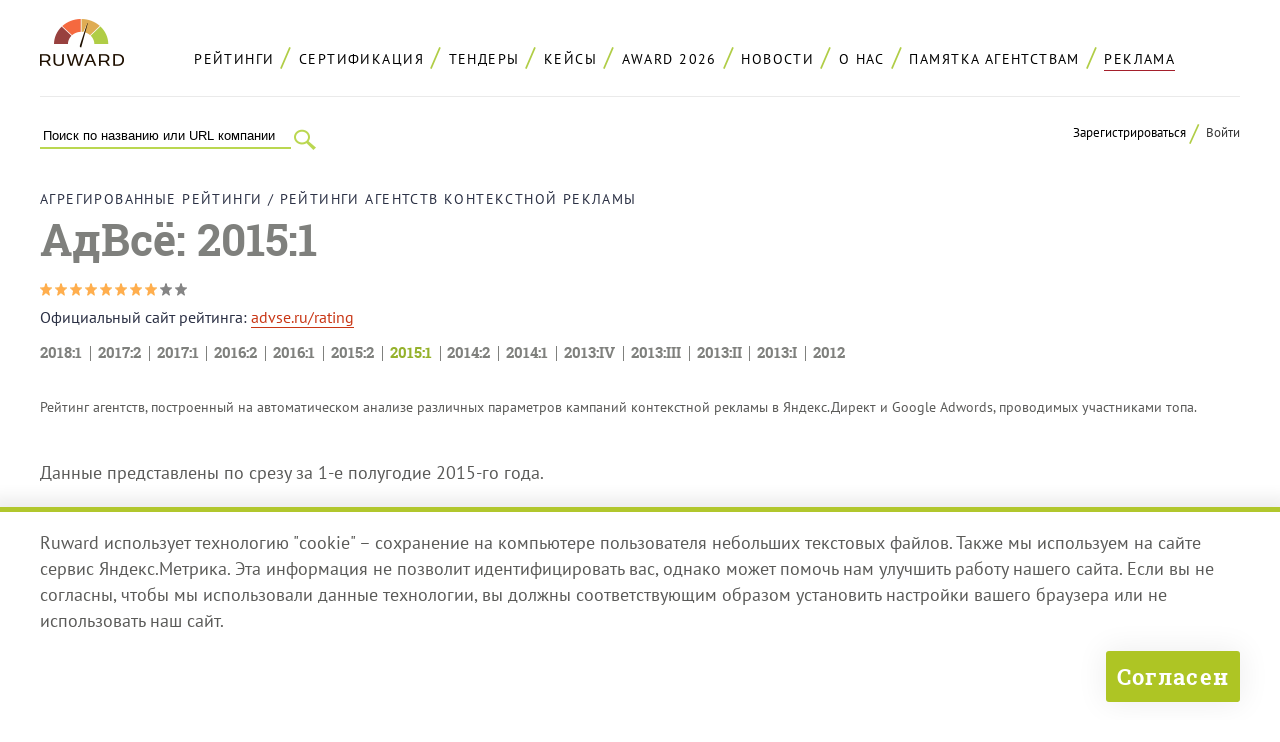

--- FILE ---
content_type: text/html; charset=UTF-8
request_url: https://ruward.ru/context-ratings/advse-2015-1/
body_size: 19275
content:
<!DOCTYPE html>
<html  lang="ru" xmlns:fb="http://ogp.me/ns/fb#">
<head>
<title>АдВсё: 2015:1</title>
<link rel="canonical" href="https://ruward.ru/context-ratings/advse-2015-1/" />
<meta charset="UTF-8"> 
<meta name="Description" content="Рейтинги агентств контекстной рекламы. Все рейтинги Рунета">
<meta name="Keywords" content="Рейтинги агентств контекстной рекламы. Все рейтинги Рунета">
<meta property="og:title" content="Ruward: Все рейтинги Рунета" />
<meta property="og:type" content="website" />
<meta property="og:url" content="https://ruward.ru/" />
<meta property="og:image" content="https://ruward.ru/i/4.png" />
<meta property="og:site_name" content="Ruward: Все рейтинги Рунета" />
<meta property="og:description" content="Топы веб-студий, агентств контекстной рекламы, SEO-компаний, SMM/PR-агентств,  digital-агентств. Все лидеры рынка интерактивных коммуникаций."/>
<meta name=viewport content="width=device-width, initial-scale=1">
<meta property="fb:admins" content="100000911392923" />
<meta http-equiv="X-UA-Compatible" content="IE=edge" />
<style>/*commontop*/
@font-face {
    font-family: 'PT Sans'; 
    src: url('/webfonts/ptsans/normal.eot'); 
    src: local('PT Sans'),
    url('/webfonts/ptsans/normal.eot?#iefix') format('embedded-opentype'),
    url('/webfonts/ptsans/normal.woff') format('woff'),
    url('/webfonts/ptsans/normal.ttf') format('truetype'),
    url('/webfonts/ptsans/normal#PTSans-Regular') format('svg');
    font-weight: normal;
    font-style: normal;
    font-display: swap;
    }

@font-face {
    font-family: 'PT Sans'; 
    src: url('/webfonts/ptsans/italic.eot'); 
    src: local('PT Sans Italic'),
    url('/webfonts/ptsans/italic.eot?#iefix') format('embedded-opentype'),
    url('/webfonts/ptsans/italic.woff') format('woff'),
    url('/webfonts/ptsans/italic.ttf') format('truetype'),
    url('/webfonts/ptsans/italic#PTSans-Regular') format('svg');
    font-weight: normal;
    font-style: italic;
    font-display: swap;
    }

@font-face {
    font-family: 'PT Sans'; 
    src: url('/webfonts/ptsans/bolditalic.eot'); 
    src: local('PT Sans Bold Italic'),
    url('/webfonts/ptsans/bolditalic.eot?#iefix') format('embedded-opentype'),
    url('/webfonts/ptsans/bolditalic.woff') format('woff'),
    url('/webfonts/ptsans/bolditalic.ttf') format('truetype'),
    url('/webfonts/ptsans/bolditalic#PTSans-Regular') format('svg');
    font-weight: bold;
    font-style: italic;
    font-display: swap;
    }

@font-face {
    font-family: 'PT Sans'; 
    src: url('/webfonts/ptsans/bold.eot'); 
    src: local('PT Sans Bold'),
    url('/webfonts/ptsans/bold.eot?#iefix') format('embedded-opentype'),
    url('/webfonts/ptsans/bold.woff') format('woff'),
    url('/webfonts/ptsans/bold.ttf') format('truetype'),
    url('/webfonts/ptsans/bold#PTSans-Regular') format('svg');
    font-weight: bold;
    font-style: normal;
    font-display: swap;
    }

@font-face {
    font-family: 'Roboto Slab'; 
    src: url('/webfonts/robotoslab/robotoslabbold.eot'); 
    src: local('Roboto Slab'),
    url('/webfonts/robotoslab/robotoslabbold.eot?#iefix') format('embedded-opentype'),
    url('/webfonts/robotoslab/robotoslabbold.woff') format('woff'),
    url('/webfonts/robotoslab/robotoslabbold.ttf') format('truetype'),
    url('/webfonts/robotoslab/robotoslabbold#Roboto-Slab') format('svg');
    font-weight: bold;
    font-style: normal;
    font-display: swap;
    }
HTML {height:100%;}
body{ font-family :'PT Sans',sans-serif;
word-wrap: break-word;height: auto !important;min-width:320px;height: 100%; font-size:110%;min-height: 100%; background-color:#ffffff; color : #7f807d;  padding:0; margin:0;position:relative;
font-weight:400;
color:#5a5a58;
}
img{border:0px;vertical-align:bottom;max-width: 100%;height: auto;}
p, li, blockquote{line-height:150%;}
a{
text-decoration:none;
color:#000000;
border-bottom:1px solid #cdc431;
}
a:hover{
border-bottom:1px solid transparent;
}
input{-webkit-appearance: none;outline:none;}

h1,h2,h3,h4,h5,h6{
font-weight:bold;
color:#2c3145;
position:relative;
margin-top:2em;
margin-bottom:1em;
}

h1,h2{
font-family:'Roboto Slab',serif;
}




.cont{
max-width:1800px;
margin:auto;
}
.clearfloat:after {
content: "";
display: block;
height: 0;
clear: both;
visibility: hidden;line-height:0;
}
.clearjustify{
vertical-align:top;
text-align:justify;
}

.clearjustify:after{
display: inline-block;
height:0;
content:"";
line-height:0;
clear: both;
width:100%;
margin-top:-1px;
visibility:hidden;    
}

.advert{
position:relative;
background-color:#ffffff;
padding-top:0.5em;
padding-bottom:0.5em;
text-align:right;
z-index:5;
color:#a1a1a2;
font-size:0.75em;
}

.topempty{
height:1em;
}

.header {
z-index: 4;
padding-top:1.5em;
}


.topmenu{
font-size:0.8em;
font-weight:normal;
text-transform:uppercase;
text-align:center;
letter-spacing: 0.2ex;
border-bottom: 1px solid #eaeaea;    
padding-top:0.5em;
padding-bottom:1.5em;
position:relative;
}
.topmenu div{
display:inline-block;    
}
.menuitem{
position:relative;
margin-right:1.5ex;
}

.menuitem:after{
position:absolute;
content:"/";
color: #b0cd46;
font-size: 1.8em;
bottom: 0.1em;
}
.menuitem:last-child:after{
content:"*";
color:#feb353;
display:none;
}

.menuitem a{
border-bottom:0px none;
display:inline-block;
padding:1ex;
padding-top:0.5ex;
 }
.menuitem span{
border-bottom:0px none;
display:inline-block;
padding:0.5ex;
margin:0.5ex;
color: #353535;
color: #cf5226;
font-weight:bold;
/*background-color: #feb353;*/
}
.menuitem:last-child a:after{
content:"";
position:absolute;
left:1ex;
right:1ex;
bottom:0.25em;
height:1px;
background-color:#a41f2b;
}

.menuitem:last-child a:hover:after{
content:"";
position:absolute;
left:1ex;
right:1ex;
bottom:0.25em;
height:1px;
background-color:transparent;
}

/*
.menuitem:nth-child(6) a:after{
content:"";
position:absolute;
left:1ex;
right:1ex;
bottom:0.25em;
height:1px;
background-color:#a41f2b;
}



.menuitem:nth-child(6) a:hover:after{
content:"";
position:absolute;
left:1ex;
right:1ex;
bottom:0.25em;
height:1px;
background-color:transparent;
}
*/


my-vijet{
display:block;
}

my-vijet-button{
display:none;
}

my-vijet-postform{
display:none;
}


.vjinline my-vijet{
display:inline;
}

.vjinline .forget{
text-transform:none;
}

.topmenucont{
padding-top:0.2em;
}
.hamburger .topmenu{
padding-left:100px;
padding-top:1.8em;
}


.topmenu div.logo{
display:block;
}
.logo {
width: 84px;
float:left;
margin: auto;
margin-left:-100px;
background-color: #ffffff;
margin-top:-2.15em;
position:relative;
 }

.tagline{
position:absolute;
left:100%;
top:0;
width:76px;
}
.logo img {
    vertical-align: top;
}
.logo a{
border-bottom:0px none;
}
.search{
padding-right: 34px;
z-index: 3;
float:left;
width:28.5ex;
}
.search input{
background-color:transparent;
}
.search form{
border-bottom: 2px solid #bad750;
    
}
.search form>div{
margin-bottom:0;
}

.search form>div>div{
margin-left:0;
}
.search form>div>div>input{
border: 0px none;
border-radius: 0px;
margin-left:0;
box-shadow: none;
}

.submit{
color:transparent;
background-color:transparent;
}

.search .submitsearch{
float:right;
margin-right:-34px;
margin-top:-20px;
width:34px;
height:27px;
background-position:top left;
background-repeat:no-repeat;
background-image:url(/p/129.png);
cursor:pointer; 
color:transparent;   
}
.hamburderitself{
width:50px;
height:50px;
background-image:url(/p/139.png);
background-position:top left;
background-repeat:no-repeat;    
cursor:pointer;
display:none;
}


.logcontainer{
float:right;
text-align:right;
font-size:0.75em;
position:relative;
}

.logcontainer a {
    border-bottom: 0px none;
}
.logooptions {
    display: inline-block;
}
.logooptions span {
    color: #353535;
    cursor: pointer;
}

.logooptions a:first-child{
position:relative;
margin-right:1ex;
padding-right:2ex;
}

.logooptions a:first-child:after{
position:absolute;
content:"/";
color: #b0cd46;
font-size: 1.8em;
bottom: -0.3em;
right:0;
}

.logooptions span:first-child{
position:relative;
margin-right:1ex;
padding-right:2ex;
}

.logooptions span:first-child:after{
position:absolute;
content:"/";
color: #b0cd46;
font-size: 1.8em;
bottom: -0.3em;
right:0;
}


.authorised {
    display: none;
}
.logined .logooptions {
    display: none;
}
.logined .authorised {
    display: inline-block;
}


.header .authcontainer{
display:none;
position: absolute;
right:0;
width:300px;
max-width:300px;
top: 0;
padding: 1.5em;
background-color: #ffffff;
z-index: 6;
box-shadow: 0 0 30px 2px rgba(0, 0, 0, 0.07 );
text-align: left;
font-size: 140%;
border-radius: 2px;    
}

.close{
position:absolute;
right:0;
top:0;
background-color:#bad750;
transition: all 0.7s ease-in-out;
-moz-transition:all 0.7s ease-in-out;
-o-transition:all 0.7s ease-in-out;
-webkit-transition:all 0.7s ease-in-out;
cursor:pointer;
width:24px;
height:24px;
}
.close:hover{
background-color:#a41f2b;
}


.clickable{
cursor:pointer;    
}


.tbn{
max-height:60px;
}
.tbn a{
display:block;
border:0px none;
}

.error {
    font-size: 0.95em;
    font-weight: bold;
    color: #fe7a0e;
}
.logcontainer .error {
    font-size: 0.8em;
}
.authcontainer .authfield {padding: 0;margin-bottom: 0;width: 100%;}
.authcontainer .regrormrowvalue {
    padding: 0;
}
.remark{
font-style:italic;
color: #a1a1a2;
font-size:1em;
margin:0;
margin-bottom:0.5em;
}



.forget {
    margin-bottom: 0px;
    text-align: center;
    color: #000000;
    text-transform: lowercase;
    font-size: 0.8em;
}
.forget span{
border-bottom:1px solid #cdc431;    
cursor:pointer;
transition: all 0.7s ease-in-out;
-moz-transition:all 0.7s ease-in-out;
-o-transition:all 0.7s ease-in-out;
-webkit-transition:all 0.7s ease-in-out;
}
.forget span:hover{
border-bottom:1px solid #ffffff;    
}
.header .remark {
    font-size: 0.8em;
}
.buttcont {
    text-align: center;
    font-size:1.2em;
    margin-top:1.5em;
}
.buttcontleft {
 text-align: left;
} 

.butt {
    border: 0px none;
    background-color: #bad750;
    text-align: center;
    display: inline-block;
    border-radius: 3px;
    cursor: pointer;
font-family: 'Roboto Slab',serif;
    font-weight: bold;
    padding: 1.5em;
    padding-top:1em;
    padding-bottom:1em;
    
    color: #000000;
    width:auto;
box-shadow: 0 0 30px 2px rgba(0, 0, 0, 0.07 );
 } 

.butt:hover {
 box-shadow: 0 0 30px 2px rgba(0, 0, 0, 0 );
 } 

.remembercontainer{
display:none;    
}
.regcomcontainer{
display:none;    
}
.regcontainer{
display:none;    
}
.header h6 {
    margin-top: 0;
margin-bottom:0.5em;
 }
.regtitle {
    font-size: 0.85em;
}
.hamburger .commonerror input:invalid:placeholder {
color:#ffffff;
}
.hamburger .commonerror input:invalid::-webkit-input-placeholder {
color:#ffffff;
}
.hamburger .commonerror input:invalid::-moz-placeholder {
color:#ffffff;
}
.hamburger .commonerror input:invalid::-ms-input-placeholder {
color:#ffffff;
}
.hamburger .commonerror input:invalid:-moz-placeholder {
color:#ffffff;
}
.hamburger .commonerror textarea:invalid:placeholder {
color:#ffffff;
}
.hamburger .commonerror textarea:invalid::-webkit-input-placeholder {
color:#ffffff;
}

.ramy{
background-color:#feb353;    
}
.date{
color:#cf5226;
font-family : serif;     
font-weight:bold;    
font-family : 'Roboto Slab',serif;     
}
.date a{
color:#cf5226;
border-bottom-color:transparent;    
} 

@media all and (max-width: 2500px){
.cont{
max-width:1200px;
margin:auto;
}
}

@media all and (max-width: 1300px){
.cont{
padding-left:2%;
padding-right:2%;
}

}

@media all and (max-width: 1174px){
.hamburger .topmenu{
padding-top:0;    
}
.tagline {
left: 113%;
top: 24px;
}

 .logo{
margin-top:0;    
}
}

@media all and (max-width: 770px){
.hamburger{
position:relative;
padding-right:50px;
padding-left:100px;
padding-top:0.5em;

}

.tagline {
left: 100%;
top: 0;
}

 .doublelogo{
width: 200px;
}
.tbn{
display:none;
} 
.topempty{
display:none;
}
.hamburgeritself{
display:block;
position:absolute;
right:0;
top:1em;
width:50px;
height:50px;
cursor:pointer;
background-image:url(/p/141.png);
background-position:top left;
background-repeat:no-repeat;
}

.hamburger .topmenu{
float:left;
width:100px;    
border-bottom:0px none;
padding-bottom:0;
}

.hamburger .menuitem{
display:none;
}
.topmenucont{
float:left;
width:100px;
padding-right:0;
margin-left:-100px;    
}

.topmenucont:after{
display:none;    
clear:none;
}
.hamburger:after{
content: ".";
display: block;
height: 0;
clear: both;
visibility: hidden;
}

.logcontainer{
display:none;    
}
.headercont{
padding-left:13px;    
}
.search{
display:none;
}
.hamburgervisible{
padding-left:2%;
padding-right:2%;
padding-top:2.5em;
box-shadow: 0 0 30px 2px rgba(0, 0, 0, 0.07 );
padding-bottom:1em;
}
.hamburgervisible .topmenu .logo{
display:none;    
}
.hamburgervisible .leftprom{
display:none;    
}
.hamburgervisible .menuitem{
display:block;    
}
.menuitem:last-child a{
position:relative;
}
.hamburgervisible .menuitem:after{
display:none;    
}
.hamburgervisible .topmenu{
float:none;
width:auto;
text-align:center;
padding-left:0;
}
.hamburgervisible .topmenucont{
float:none;
width:auto;
text-align:center;
padding-left:0;
margin-left:0;
}
.hamburgervisible .search{
position:absolute;
left:2%;
top:0.85em;
float:none;
margin-top:0;
display:block;
overflow:hidden;
width:0;
}
.hamburgervisible .search form{
margin-left:-27ex;
}
.hamburgervisible .fullhamburgersearch{
width:28.5ex;
}

.hamburgervisible .fullhamburgersearch form{
margin-left:0;
}
.hamburgervisible .logcontainer{
float:none;
margin-top:0;
display:block;
text-align:center;
}
.hamburgervisible .hamburgeritself{
background-image:url(/p/142.png);
}
    
.hamburgervisible .authcontainer{
right:50%;
margin-right:-175px;
}

.leftmenu .likers{
display:none;    
}
.content .toplikers{
display:none;    
}
.advert{
display:none;    
}
}

@media all and (max-width: 530px){
.header .authcontainer{
margin-right:-160px;
padding-left:10px;
padding-right:10px;
}
}

@media all and (max-width: 400px){
.headercont{
padding-left:0;
padding-right:0;
}
.hamburgervisible {
    padding-left: 0;
    padding-right: 0;
    padding-top: 2.5em;
}

.header .authcontainer{
right:0;
left:0;
max-width:400px;
width:auto;
margin-right:0;
}
}






input::placeholder {
color: inherit;
opacity:1;
}

input::-webkit-input-placeholder {
color: inherit;
opacity:1;
}
input::-moz-placeholder {
color: inherit;
opacity:1;
}
input:-ms-input-placeholder {
color: inherit;
opacity:1;
}
input:-moz-placeholder {
color: inherit;
opacity:1;
}


.noplaceholders input::placeholder {
opacity:0;
}
.noplaceholders input::-webkit-input-placeholder {
opacity:0;
}
.noplaceholders input::-moz-placeholder {
opacity:0;
}
.noplaceholders input:-ms-input-placeholder{
opacity:0;
}
.noplaceholders input:-moz-placeholder{
opacity:0;
}

.swapwidth{
max-width:1000px;
}
.swapwidth input{
font-size:1.35em;
}
.swapwidth textarea{
font-size:1.35em;
}


input::required {
color: #000000;
}
.sends :invalid {
box-shadow: none;
}

.commonerror :invalid {
box-shadow: none;
}
:-moz-submit-invalid {
box-shadow: none;
}
:-moz-ui-invalid {
box-shadow:none;
}

input {
border: 0px none;
display: block;
width: 98%;
padding-left:1%;
padding-right:1%;
padding-top:0.3em;
padding-bottom:0.3em;
background-color: #f9f9f9;
}

.commonerror input:invalid {
color: #ffffff;
background-color: #a41f2b;
}
.commonerror input::-moz-submit-invalid {
color: #ffffff;
background-color: #a41f2b;
}
.commonerror input::-moz-ui-invalid {
color: #ffffff;
background-color: #a41f2b;
}

.commonerror input:placeholder:invalid {
color: #ffffff;
}
.commonerror input:placeholder::-moz-submit-invalid {
color: #ffffff;
}
.commonerror input:placeholder:-moz-ui-invalid {
color: #ffffff;
}

.sends input:invalid {
color: #ffffff;
background-color: #a41f2b;
}
.sends input::-moz-submit-invalid {
color: #ffffff;
background-color: #a41f2b;
}
.sends input::-moz-ui-invalid {
color: #ffffff;
background-color: #a41f2b;
}


form>div{
margin-bottom:1em;
}
form>div>div{
margin-left:4px;
}
form > div > div + div {
    margin-top: 1em;
}

form>div>div input{
border: 2px solid #e8e8e8;
border-radius: 3px;
margin-left:-2px;
box-shadow: 0px 6px 9px -4px rgba(0, 0, 0, 0.06 );
}

form>div>div input:focus{
box-shadow: none;
}


/*maininner*/
.main{
width:100%;
height: 100%; min-height: 100%;
position:relative;
padding-bottom: 38em;
overflow:hidden;
}
.content {
position: relative;
z-index: 3;
margin-top:2em;    
}

.likers{
margin-bottom:3em;    
}
.liker{
margin-right:2ex;
float:left;
text-align:left;
min-height:28px;
}
.liker:last-child{
margin-right:0;
}
 .toplikers{
text-align:center;
vertical-align:top;
}
.fb_iframe_widget{
vertical-align:top;
}

.likers .liker{
float:none;
display:inline-block;
vertical-align:top;
}
.likers .fb-share-button {
	margin-left: 2ex;
	margin-top: -3px;
}

.cont .cont{
padding:0;	
}

.content p{
/*color:#352f44;	*/
}

.secunvis {
	position: relative;
	z-index: 3;
}

@media all and (max-width: 960px){
.main{
padding-bottom:40em;
}

}

@media all and (max-width: 770px){
.contendpad{
margin-top:1em;
}
}

@media all and (max-width: 720px){
.main{
padding-bottom:42em;
}
}
@media all and (max-width: 550px){
.main{
padding-bottom:55em;
}
}

@media all and (max-width: 400px){
.main{
padding-bottom:61em;
}
}




/*genspon*/table {
	text-align: left;
	position: relative;
	border-collapse: collapse;
}

.stickybanner{
background-color:#ffffff;
}
.stickybanner td{
position:sticky;
top:0;
z-index:3;
background-color:#ffffff;
border-top: 1px solid #d2d2d2;
	border-bottom: 1px solid #f2f2f2;
}
.stickybanner td:after{
position:absolute;
bottom:0;
left:0;
right:0;
border-bottom: 1px solid #d2d2d2;
content:"";
}


 .main{
overflow:visible;
}

@media all and (max-width: 600px){
.genspon{
display:none;
}
}
.content .ratingitem {
min-height:0;
}
/*srezmain*/
.ruwardratingsmainpage .clearjustify{
padding:1em;
background-color: #fafafa;
padding-bottom: 0;
padding-left: 2em;
}
.ruwardratingsmainpage .clearjustify p{
display:inline-block;
width:45%;
font-weight: bold;
color: #2c3145;
font-size: 0.85em;
font-size: 0.8em;
vertical-align:top;
margin-bottom:1.5em;
text-transform:uppercase;
letter-spacing:0.07ex;}
.ruwardratingsmainpage .clearjustify span{
display:block;text-align:left;
padding-left:4.5ex;
}
.ruwardratingsmainpage .clearjustify span.rrmcounter{
padding-left:0;
margin-left:-4.5ex;
float:left;
font-weight:bold;
font-size:1.2em;
}

.ruwardratingsmainpage .clearjustify span.rrmcounteryell{
color:#feb353;
font-size:2em;
margin-left:-2.5ex;
}


.ruwardratingsmainpage a{
color: #cf5226;
border-bottom: 2px solid #cf5226;
border-bottom: 1px solid #cf5226;

}
.ruwardratingsmainpage a:hover{
border-bottom: 2px solid transparent;
border-bottom: 1px solid transparent;
}
@media all and (max-width: 1180px){
.ruwardratingsmainpage .clearjustify {
width: 100%;
margin-left: -2%;
}
}



@media all and (max-width: 800px){
.ruwardratingsmainpage .clearjustify p {
display: block;
width: auto;
}
}



@media all and (max-width: 550px){
.ruwardratingsmainpage .clearjustify {
width: 90%;
margin-left: -2%;
padding-right: 4em;
}
}


/*fix из главной для единого*/
.ruwardratingsmainpage{
margin-bottom:4em;
}
.ruwardratingsmainpage .clearjustify{
padding:1em;
background-color: #fafafa;
padding-bottom: 0;
padding-left: 2em;
}

.ruwardratingsmainpage .clearjustify span{
display:block;
padding-left:4.5ex;
}
.rmmcounter{
color:#2c3145;
font-size:0.8em;
}
.ruwardspecratingsmainpage .clearjustify p{
display:inline-block;
width:20%;
font-weight: normal;
color: #2c3145;
font-size: 0.75em;
vertical-align:top;
margin-bottom:1.5em;
text-transform:none;
letter-spacing:0.07ex;
}

.ruwardspecratingsmainpage .clearjustify{
padding:0;
background-color: transparent;
}

.ruwardspecratingsmainpage .clearjustify span{
display:block;
padding-left:3.5ex;
}

.ruwardratingsmainpage .clearjustify span.rrmcounter{
padding-left:0;
margin-left:-4.5ex;
float:left;
font-weight:bold;
font-size:1.2em;
}

.ruwardspecratingsmainpage .clearjustify span.rrmcounter{
padding-left:0;
margin-left:-3.5ex;
float:left;
font-weight:bold;
font-size:1em;
}


.ruwardratingsmainpage .clearjustify span.rrmcounteryell{
color:#feb353;
font-size:2em;
margin-left:-2.5ex;
}


.ruwardratingsmainpage a{
color: #cf5226;
border-bottom: 2px solid #cf5226;
border-bottom: 1px solid #cf5226;

}
.ruwardratingsmainpage a:hover{
border-bottom: 2px solid transparent;
border-bottom: 1px solid transparent;
}






@media all and (max-width: 1180px){
.ruwardratingsmainpage .clearjustify {
width: 100%;
margin-left: -2%;
}

.ruwardspecratingsmainpage .clearjustify{
width:auto;
margin-left:0;
}
}


@media all and (max-width: 880px){
.ruwardspecratingsmainpage .clearjustify p{
width:30%;
}
}





@media all and (max-width: 640px){

.ruwardspecratingsmainpage .clearjustify p{
width:48%;
}
}
@media all and (max-width: 550px){
.ruwardspecratingsmainpage .clearjustify {
width: auto;
margin-left:0;
padding-right:0;
}
.ruwardratingsmainpage .clearjustify {
width: 98%;
margin-left:-2%;
padding-left:4%;
padding-right:2%;

}
}


@media all and (max-width: 420px){
.ruwardspecratingsmainpage .clearjustify p{
width:auto;
display:block;
}

}

 /*topruwardmenu*/.topruwardmenu{
position:relative;
color:#ffffff;
font-family: 'Roboto Slab',serif;
margin-bottom:2em;
}
.topruwardmenuitem{
display:inline-block;
font-weight:700;
font-size:0.95em;
}
.dev {
    position: relative;
  color: #feb353;
    font-size: 1.8em;
    bottom: -0.1em;
    margin-left: 0.5ex;
    margin-right: 0.5ex;
    display: inline-block;
}
.topruwardmenu a{
color:#2c3145;
border-bottom:1px solid transparent;
}
.topruwardmenu a.active{
color: #fe7a0e;
}
.topruwardmenu .dev{
bottom:-0.2em;
color: #feb353;
}

.topruwardmenu span{
padding:0.3em;
padding-left:0.5em;
padding-right:0.5em;
background-color:#feb353;
}/*table*/table {border-collapse: collapse; width:100%;margin-bottom:3em;margin-top:3em;
border-top:1px solid #d2d2d2;
font-size:0.85em;
table-layout: fixed;
max-width:1800px;
}
tbody tr {
border-top:1px solid #d2d2d2;
}
th{
font-weight:600;
padding-left:2ex;
padding-right:3ex;
padding-bottom:1.5em;
padding-top:2em;
text-align:left;
font-size: 1.2em;
margin:0;
text-transform:uppercase;
font-family : 'Roboto Slab',serif;     
font-weight:700;
letter-spacing:0.15ex;
color:#2b3146;
vertical-align:middle;
}
td { margin:0;
text-align:left;
padding-left:2ex;
padding-right:3ex;
padding-bottom:2em;
padding-top:2em;
vertical-align:top;
}
table a{
color:#c93716;
border-bottom:1px solid transparent;
}

table img{
vertical-align:middle;
}
@media all and (max-width: 2500px){
table {
max-width:1200px;
}

}
@media all and (max-width: 700px){
td{
padding-top:0.5em;
padding-bottom:0.5em;	
}
tbody tr {

border-top: 1px solid #f2f2f2;

}


}
.ruwardratingname{
margin-bottom:0;	
}
.crname span.prosert {
    display: inline-block;
    font-size: 0.75em;
    font-weight: 500;
    padding: 0.2em;
        padding-right: 0.2em;
        padding-left: 0.2em;
    padding-left: 1em;
    padding-right: 1em;
    background-color: #16264e;
    color: #ffffff;
}
.crname span.prosert a {
    color: #ffffff;
}

.tableratingcont .checkbox {
    position: absolute;
    left: 0;
    top: 0;
    background-position: top left;
    background-repeat: no-repeat;
    width: 31px;
    height: 31px;
padding-left:0;
}
.ratingbanner .checkbox {
    position: absolute;
    left: 0;
    top: 0;
    background-position: top left;
    background-repeat: no-repeat;
    width: 31px;
    height: 31px;
}

.tableratingcont input + .checkbox {
    background-image: url(/p/10.png);
}

.tableratingcont input:checked + .checkbox {
    background-image: url(/p/11.png);
}
.tableratingcont input:disabled + .checkbox {
    width: 31px;
    height: 31px;
}
.tableratingcont input:disabled + .checkbox::after {
    opacity: 0.75;
}
.levels{
width:30ex;
}
td.levels{
font-weight:600;
font-size:0.95em;    
padding-top:2.6em;
}
.percard{
white-space:nowrap;
min-width:36px;    
vertical-align:top;
}
.percardinner{
width:auto;
padding-top:0.5em;
}
.percard a:hover{
border:0px none;
}
.ruwardcaption th{
vertical-align:top;
font-size:1.2em;
padding-top: 2em;    
padding-bottom: 2em;    
}
.tableratingcont{
position:relative;
}

.fixedspec{
position:fixed;
z-index:3;
top:-4.3em;
display:none;
}

.fixedspec tr{
background-color:#ffffff;
border-bottom: 1px solid #d2d2d2;
}
.fixedspec tr .checkbox {
    position: absolute;
    left: 0;
    top: 0;
    background-position: top left;
    background-repeat: no-repeat;
    width: 31px;
    height: 31px;
}

.fixedspec tr  input + .checkbox {
    background-image: url(/p/10.png);
}
.fixedspec tr input:checked + .checkbox {
    background-image: url(/p/11.png);
}
.ruwardmedia {
    text-align: center;
    margin-bottom: 2em;
}
.content .fixedspec{
width:100%;
}
.content table{
margin:auto;    
margin-bottom: 3em;
margin-top: 3em;    
}
.fixedspec table{
border:0px none;
margin:auto;
margin-top:0;    
margin-bottom:0;    
}
.fixedspec thead{
visibility:hidden;
}
.fixedspec tbody{
z-index:2;
}
.percard a+noindex{
margin-left:2ex;    
}
.makeorder{
width:8ex;
text-align:center;
vertical-align:top;
padding-top:2.5em;
}

.ratinginnerball{
color:#7a7a7a;
font-size:0.7em;
padding-top:0.3em;
font-weight:400;
display:none;
}
.ratinginnerball div{
display:inline;    
}
.makeorder label{
display:inline-block;    
}
.secunvis + .scrolltable table{
margin-top:1em;    
}
.innerratingtopbanner .ruwardmedia{
display:inline-block;
max-width:32%;
margin:0;
}
.innerratingtopbanner2 .ruwardmedia{
width:48%;
max-width:48%;
text-align:center;
}
.innerratingtopbanner noindex:last-child:after{
content:"";
display:inline-block;
width:100%;
height:0;    
}
.innerratingtopbannerhide{
display:none;
}

.innerratingtopbanner td {
	text-align: center;
padding-left:0;
padding-right:0;
}


.tspecinnerheader+tr{
border-top:0px none;
}
.tspecinnervotes+tr{
border-top:1px solid #d2d2d2;
}

.tspecinnerheader h5{
margin:0;
font-weight:normal;
font-size: 1.45em;
color: #cf5226;
}
.tspecinnervotes h5{
margin:0;
font-weight:normal;
font-size: 1.15em;
color: #2c3145;
}
.tspecinnervotes p{
font-size: 0.9em;
}

.tspecinnervotes{
display:none;
}
.tspecinnervotesvisible{
display:table-row;
}
.ratingbanner10 +  tr.promoratingbanner10hidden.tspecinnerheader {
border-top: 1px solid #f2f2f2;
}
.ratingbanner10 +  tr.promoratingbanner10hidden.tspecinnervotes {
border-top: 0px none;
border-bottom: 1px solid #f2f2f2;

}
tr.tspecinnerheader.tspecinnervotes {
border-top: 0px none;
border-bottom: 1px solid #d2d2d2;
}
.spanclick{
border-bottom:1px dotted #bace10;
cursor:pointer;
}
.spanclick:hover{
border-bottom:transparent;
}

.ratingbanner10 td{
text-align:left;
height: 58px;
}
.tspecinnerbottombanner td{
padding:0;
text-align:center;
}

.ratingbanner10 td.placechange{
text-align: right;
padding-left: 0;
padding-right:3ex;
font-size: 1.05em;
}
.ratingbanner10 td.crname{
position:relative;
padding-right:345px;
padding-left: 1ex;
padding-top: 1.7em;
}
.ratingbanner10 td.favicon{
padding-left:0;
padding-right:0;
}

.nammer10hold {
position:absolute;
right:0;
bottom:0;
top:0;
min-height:100px;
max-width:345px;
display:table-cell;
vertical-align:middle;
}
.ratingplace{
text-align:left;
width:7ex;
font-weight:600;
font-size:1.05em;
vertical-align:top;
padding-top:2.6em;
}
.ratingplace span{
word-wrap: normal;    
}
.favicon {
    text-align: center;
    width:16px;
    min-width:16px;
    padding:0;
    padding-top:2.6em;
    vertical-align:top;
}
table .favicon img{
width:16px;
max-width:16px;
min-width:16px;    
}
.content .favicon:first-child{
padding-left:3em;    
}

.leftmenu+.content .favicon:first-child{
padding-left:2ex;    
}
.placechange{
text-align:right;    
font-weight:600;
padding-left:0;
font-size:1.05em;
vertical-align:top;
padding-top:2.6em;
width:8ex;
}
.ratingball{
text-align:right;
font-weight:600;
color: #2c3145;    
width:12ex;
font-size:1.2em;
padding-left:0;
}
.floatball1{
padding-right:1ex;    
}
.intball{
padding-right:2.5ex;    
}

.placechange+crname{
padding-left:0;    
}
.placechangeup{
color:#6bb55b;    
}
.placechangedown{
color:#ff4600;    
}
.placechangenew{
color:#ead04b;    
}
.thplusminus{
display:none;
}
.crname{
font-weight:600;
font-size:1.25em;
color:#2b3146;
padding-left:1ex;
}
.crname .folderanounce{margin-top:0.75em;
font-size:0.7em;
color:#7a7a7a;
font-weight:normal;
}
.crname a{
border-bottom:1px solid transparent;
color:#2b3146;
}
.crname a:hover{
color:#b0cd45;
border-bottom:1px solid #b0cd45;
}
.percard a:hover{
border:0px none;
}
.crname .serticon span{
font-size:0.75em;
color:#7f807d;
}
.crname span+span{
font-size:0.75em;
color:#7f807d;
}
.crname a.sertgradea{
color:#aecc46;
}
.crname a.sertgradea:hover{
border-bottom-color:#aecc46;
}
.crname a.sertgradeaplus{
color:#f66747;
}
.crname a.sertgradeaplus:hover{
border-bottom-color:#f66747;
}
.crname a.sertgradeb{
color:#e0a851;
}
.crname a.sertgradeb:hover{
border-bottom-color:#e0a851;
}
.crname span{
font-weight:400;
font-size:0.95em;
}
.ratinginnerlevels span{
font-weight:600;
}
.ruwardcaption{
font-size:0.8em;
text-align:left;
}

th.ratingplace{
padding-right:2ex;    
}
.content th.ratingplace{
padding-left:3.6em;    
}
.content td.ratingplace{
padding-left:3.4em;    
}

th.placechange{
padding-right:2ex;    
}
.ratingplace .placechange{
width:auto;
display:none;    
padding-top:0.1em;
font-size:0.8em;
text-align:left;
}

th.ratingball{
padding-right:4.5ex;
}
.ratingbanner{
vertical-align:middle;
border-top:1px solid #d2d2d2;
border-bottom:1px solid #d2d2d2;
}
.promoratingbanner10hidden{
display:none;
}
.ratingbanner:hover{
 box-shadow: 0px 0px 0px 0px rgba(0, 0, 0, 0);    
}
.formrating{
max-width:4000px;
}
.ratingbanneradvert{
border-bottom:0px none;
border-top:0px none;
display:none;
}
.ratingbanner+.ratingbanneradvert{
display:table-row;
}

.ratingbanner+.ratingbanneradvert+tr{
border-top:0px none;
}

.ratingbanner+tr{
border-top:0px none;
}

.ratingbanner .ratingball{
padding-right:5.5ex;    
}
.ratingbanner td{
padding-bottom:0.75em;
padding-top:1.9em;
font-size: 1em;
}
.ratingbanner td.crname{
padding-top:1.5em;
font-size: 1.25em;
}
.ratingbanneradvert td {
    text-align: right;
    color: #959595;
    font-size: 0.9em;
    text-transform:capitalize;
padding:0;
background-color:#f4f4f4;
padding-bottom:0.25em;
}

.ratingbanneradvert td span {
    display: inline-block;
    padding-left: 3ex;
    padding-right: 3ex;
}
.percard label{
display:inline-block;    
padding-left:31px;
height:31px;
margin:0;
}


.ratingbutt{
position:fixed;
left:0;right:0;
bottom:0;
padding-top:0.5em;
padding-bottom:0.5em;
font-size:0.95em;
background-color:#ec9324;
color:#ffffff;
display:block;
text-transform:uppercase;
letter-spacing:0.15ex;
font-weight:700;
text-align:center;
display:none;
z-index:4;
}
.ratingbutt p{
display:inline-block;
margin-right:8ex;    
}
.ratingbutt input{
display:inline-block;    
text-transform:uppercase;
letter-spacing:0.15ex;
font-weight:700;
padding:0.5em;
cursor:pointer;
padding-left:2em;
padding-right:2em;
border:0px none;
background-color:#ffffff;
box-shadow: 0px 3px 7px 3px rgba(0, 0, 0, 0.15);
width:auto;
}
form > div.ratingbutt {
margin-bottom: 0;
}
.pograncount{
display:none;
}
.ratingbutt .pograncount p{
margin-right:0;
text-transform:lowercase;    
font-weight:300;
}
td.crname .folderanounce a {
    color: #707070;
    border: 0;
}

td.crname .folderanounce p {
margin:0;
}

.ratingspec10 td.ratingplace{
padding-bottom: 2em;
}
.ratingspec10 .crname a {color: #98413f;}

@media all and (max-width: 2500px){
.innerratingtopbanner td{
text-align:justify;    
}

}
@media all and (max-width: 1180px){

.content .favicon:first-child{
padding-left:4.7em;    
}

.content .innerratingtopbanner td{
padding-left:2ex;
padding-right:2ex;
}

.content th.ratingplace{
padding-left:4.7em;    
}
.content td.ratingplace{
padding-left:4.4em;    
}

.content .ratingbanner10 td.ratingplace{
padding-left:4.4em;    
}

.ratingbanner10 td.placechange{
text-align: right;
padding-left: 0;
padding-right:3ex;
}
.ratingbanner10 td.crname{
position:relative;
padding-right:345px;
padding-left: 1ex;
padding-top: 1.7em;
}
.ratingbanner10 td.favicon{
padding-left:0;
padding-right:0;
}



}
@media all and (max-width: 1100px){

.scrolltable{
overflow-x:scroll;    
margin-bottom:3em;
}
.scrolltable table{
margin-bottom:0.5em;
}




}
@media all and (max-width: 950px){
.crurl+.ratingball{
display:table-cell;
}

.ratingbanner10 + tr {

   border-top: 1px solid #d2d2d2;
}
.ratingbanner10 + tr.promoratingbanner10hidden {
    border-top: 0px none;
}


.thtrend{
display:none;
}
.thplusminus{
display:block;
}
.placechange {
width: 6ex;
}

}
@media all and (max-width: 800px){

.scrolltable{
overflow-x:visible;    
margin-bottom:2.5em;
}
.scrolltable table{
margin-bottom:0.5em;
}
.placechange{
display:none;    
}
.scrolltable .placechange{
display:table-cell;
}
.ratingplace .placechange{
display:block;    
}

.ratingplace .placechangeup{
margin-left:-1ex;
}
.ratingplace .placechangedown{
margin-left:-0.6ex;
}

.content .innerratingtopbanner{
display:none;
}
.content .innerratingtopbanner.tspecinnervotesvisible{
display:none;
}


.content .innerratingtopbannerhidedyn{
display:table-row;
}
.content .innerratingtopbannerhidedyn.tspecinnervotes{
display:none;
}
.content .innerratingtopbannerhidedyn.tspecinnervotesvisible{
display:table-row;
}

.content .innerratingtopbannerhidenodyn{
display:table-row;
}


.promoratingbanner10hidden{
display:none;
}



}

@media all and (max-width: 700px){


.scrolltable{
overflow-x:scroll;    
margin-bottom:3em;
}
.scrolltable table{
margin-bottom:0.5em;
}
.formrating .buttcont {
    text-align: center;
}

.ratingbutt p{
margin-right:0;    
display:block;
text-align:center;
}
.ratingball{
display:none;
}
.crurl+.ratingball{
display:table-cell;
}



.ratinginnerball{
display:block;
}
.innerratingtopbanner{
display:none;
}
.innerratingtopbannerhide{
display:table-row;
}
.content th.ratingplace{
padding-left:2%;    
}
.content td.ratingplace{
padding-left:2%;    
padding-top:0.9em;
}
.ratingbanner td.ratingplace{
padding-top:1.9em;
}
.ratingbanner:last-child td.ratingplace {
padding-top: 0.75em;
}

.content .placechangeup {
margin-left: 0;
}

.content .placechangedown {
margin-left: 0;
}
.content .innerratingtopbannerhide{
display:table-row;
}
.content .innerratingtopbannerhidedyn{
display:none;
}
.content .innerratingtopbannernodyn{
display:none;
}
.content .innerratingtopbannerhidenodyn{
display:none;
}


.content .innerratingtopbannerhidenodyn.tspecinnervotesvisible{
display:none;
}
.content .innerratingtopbannerhidedyn.tspecinnervotesvisible{
display:none;
}

.tspecinnervotes + tr {

border-top: 1px solid #f2f2f2;

}
.ratingbanner10 + tr {

border-top: 1px solid #f2f2f2;
}

.favicon {
padding-top: 0.9em;
}
.fixedspec{
top:-4.4em;    
}
.percard {
padding-top: 0.9em;

}
.crname .folderanounce {
margin-top: 0.3em;
}
.makeorder {
   padding-top: 0.9em;

}
.percardinner {
padding-top: 0.1em;

}
.percardinner a:hover{
border-bottom-color:transparent;

}

.promoratingbanner10hidden.tspecinnervotes{
display:none;
}
.promoratingbanner10hidden.tspecinnervotesvisible{
display:table-row;
}

.promoratingbanner10hidden{
display:table-row;
}
.ratingbanner10 + tr.promoratingbanner10hidden{
border-top:1px solid #f2f2f2;
border-bottom:1px solid #f2f2f2;
}
tr.ratingbanner{
border-top:1px solid #f2f2f2;
border-bottom:1px solid #f2f2f2;
}


}

@media all and (max-width: 650px){


.content .recommendag .favicon:first-child {
    padding-left: 1ex;
}

}

@media all and (max-width: 580px){

.percardinner{
display:block;
}
.percardinner a:hover{
border-bottom-color:transparent;

}


.content .innerratingtopbannerhide noindex .ruwardmedia{
display:none;
}
.content .innerratingtopbannerhide noindex:first-child .ruwardmedia{
display:inline-block;
max-width: 100%;
}
.innerratingtopbanner td {
    text-align: center;
}


.content th.makeorder{
padding-left:0;    
padding-right:2%;    
}
.content .makeorder{
width:9ex;
}

.ratingplace{
width:6ex;
padding-right:1.5ex;
}

}



/*bottomlikers*/
.bottomlikers{
margin-bottom:0;
float:none;
max-width:100%;
margin-top:0;    
text-align:center;
vertical-align: top;
}
.bottomlikers .liker {
    float: none;
    display: inline-block;
    vertical-align: top;
	
}


.content  .bottomlikers .liker{
float:none;
display:inline-block;
}
.content .bottomlikers{
text-align:right;    
margin-bottom:1em;
text-align:center;
}
.underrat .likers{
text-align:right;
}
.content .bottomlikers br{
display:none;
}


@media all and (max-width: 800px){

.bottomlikers{
text-align:center;
vertical-align: top;
}
.bottomlikers .liker {
    float: none;
    display: inline-block;
    vertical-align: top;
	
}

}

@media all and (max-width: 530px){
.content .bottomlikers br{
display:inline;
}
.content .bottomlikers{
text-align:left;
}
}


/*footer*/
.footer{
position:absolute;
bottom:0;
left:0;
background-color:#ffffff;
width:100%;
}
.lowmenu .topmenu{
font-size:0.8em;
font-weight:500;
border-top: 2px solid #eaeaea;	
border-bottom:0px none;
padding-top:2.5em;
padding-bottom:2.5em;
}
/*.lowmenu .menuitem:nth-child(5) a:after{
content:"";
position:absolute;
left:1ex;
right:1ex;
bottom:0.25em;
height:1px;
background-color:#a41f2b;
}


.lowmenu .menuitem:nth-child(5) a:hover:after{
content:"";
position:absolute;
left:1ex;
right:1ex;
bottom:0.25em;
height:1px;
background-color:transparent;
}

.lowmenu .menuitem:nth-child(6) a:after{
content:"";
position:absolute;
left:1ex;
right:1ex;
bottom:0.25em;
height:1px;
background-color:transparent;
}


.lowmenu .menuitem:nth-child(6) a:hover:after{
content:"";
position:absolute;
left:1ex;
right:1ex;
bottom:0.25em;
height:1px;
background-color:transparent;
}
*/


.downrating{
font-size:0.7em;	
color: #fe7a0e;
font-weight:600;
margin-top:2em;
padding-top:3em;
border-top: 10px solid #e1e1e1;
margin-bottom:1.25em;
}
.downrating p {
font-weight: 400;
margin-top: 0;
display:inline-block;
vertical-align:top;
width:30%;
margin-bottom:1.75em;
text-align:left;
}
.downrating h2{
display:none;	
}
.downrating .mainratingpageanounce{
display:none;	
}
.downrating .rrmcounter{
display:none;	
}
.perda{
clear:both;
padding-left:31px;
margin-left:4%;
}
.perda a{
font-size: 0.85em;
color: #999999;
font-weight:normal;
}

.footcounters{
border-top:10px solid #e1e1e1;    
padding-top:3em;
padding-bottom:4em;
font-size:0.75em;
color:#999999;
}
.counter{
float:left;
margin-right:4%;    
}
.lowface{
background-image:url(/p/3.png);
background-position:0px 0.5em;
padding-left:2.5ex;
background-repeat:no-repeat;
line-height:200%;    
}
.copyright{
float:left;
width:25%;
margin-right:7%;    
}
.redcollarlow{
position:relative;    
}
.redcollarlow::before{
content:"";
background-image:url(/p/5.png);
background-position:top left;
background-repeat:no-repeat;
position:absolute;
width:32px;
height:11px;
top:0.9em;
left:-40px;    
    
}
.counter a{
border-bottom:0px none;
}
.footcounters p{
line-height:250%;
}

.footcounters .copyright:last-child{
float:right;
margin-right:0;
width:20%;
}
.footcounters .copyright:last-child a{
border-bottom:0px none;
color:inherit;
}
.footcounters .copyright:last-child span{
color:#000000;
border-bottom:1px solid #cdc431;
transition: all 0.7s ease-in-out;
-moz-transition:all 0.7s ease-in-out;
-o-transition:all 0.7s ease-in-out;
-webkit-transition:all 0.7s ease-in-out;
}
.footcounters .copyright:last-child span:hover{
border-bottom:1px solid transparent;
}

@media all and (max-width: 960px){
.downrating p {
 	width:48%;
}
}
@media all and (max-width: 850px){

.footer .cont.topmenu{
padding-left:2%;
padding-right:2%;
margin-left:0;
margin-right:0;
}
.counter{
margin-right:2%;    
}
.copyright{
float:left;
width:30%;
margin-right:2%;
}
.footcounters .copyright:last-child {
    float: right;
    margin-right: 0;
    width: 28%;
}
.perda {
padding-left: 40px;
margin-left: 0;
}
}
@media all and (max-width: 700px){

.counter{
margin-right:2%;    
}
.copyright{
float:left;
width:40%;
margin-right:0;
}
.copyfacecenter{
width:4%;
position:relative;
height:4em;
}
.lowface{
position:absolute;
bottom:-6em;
left:-1000%;
width:1000%;
margin-left:-2.5ex;
}
.footcounters .copyright:last-child {
    float: right;
    margin-right: 0;
    width: 40%;
}
.footcounters p{
line-height:200%;
}

}
@media all and (max-width: 550px){
.footcounters {
padding-left:52px;
padding-right:2%;
padding-bottom: 2em;
}
.counter {
    float: left;
    margin-right: 0;
    margin-left:-42px;
}

.copyright {
    float: none;
    width: auto;
    margin: 0;
    padding-bottom:1em;
}
.footcounters .copyright:last-child {
    float: none;
    margin-right: 0;
    width: auto;
}
.lowface {
    position: static;
    bottom:0;
    left:0;
    width: auto;
    margin-left: -2.5ex;
}

}

/*li&h*/
li{
margin-bottom:1.5em;    
padding-left: 20px;
position: relative;    
}
ul li{
list-style-type: none;
}
ul li::before {
    position: absolute;
    content: "";
    background-color: #b9cd33;
    width: 5px;
    height: 5px;
    left: 0;
    top: 0.65em;
}
ol {
    counter-reset: li;
    padding-left: 0;
    list-style: none;
    margin-left: 4ex;
}
ol li::after {
    position: absolute;
    content: ".";
    font-weight: 600;
    font-size: 0.8em;
    color: #b9cd33;
    left: 1.2ex;
    top: 0.05em;
}
ol li::before {
    position: absolute;
    content: counter(li);
    counter-increment: li;
    font-weight: 600;
    font-size: 0.8em;
    color: #b9cd33;
    left: 0;
    top: 0.05em;
}
h1,h2{
font-family : 'Roboto Slab',serif;     
}


h1{
font-size:2.5em;
position:relative;
margin-top:0;
}
.content h1{
margin-top:1em;
}
.content .h1srez{
margin-top:0;
}

h2+h3{
margin-top:1em;    
}
h3+h4{
margin-top:1em;    
}
h2{
font-size:2.2em;    
position:relative;
}
h3{
font-size:1.9em;    
position:relative;
}
h4{
font-size:1.7em;    
position:relative;
}
h5{
font-size:1.5em;    
position:relative;
}
h6{
font-size:1.3em;    
position:relative;
}
@media all and (max-width: 530px){h1 {    font-size: 1.5em;}h2 {    font-size: 1.4em;}h3 {    font-size: 1.3em;}h4,h5 {    font-size: 1.2em;}}
.sertth {
border-bottom: 1px solid #d2d2d2;
}
.sertth div{
font-size:0.8em;
padding-bottom: 2em;
text-transform: uppercase;
font-family: 'Roboto Slab',serif;
font-weight: 700;
letter-spacing: 0.15ex;
color: #2b3146;
float:left;
}
.thcrname{
width:37%;
float:left;
}
.sertth p{
margin-top:0;
margin-bottom:0;

}

.sertth .thcrname p{
margin-left:25px;
}
.certdiv{
background-position:top center;
background-repeat:no-repeat;
width:15%;
margin-left:1%;
text-align:left;
}

.sertth div.certdiv:last-child{
float:right;
margin-left:0;
}
.certyear{
font-weight:bold;
color: #2c3145;
padding-top:2.2em;
font-size:1.2em;
float:left;
width:10%;
color: #9c1e2a;
margin-left:1%;

}
.sertth .certyear{
padding-top:0;
}
.cermedals{
clear:both;
display:none;
}
.sertos{
width:35%;
float:right;
padding-top:2.5em;
}
.sertos .sertmedals{
border-radius:3px;
}
.sertline{
border-bottom: 1px solid #d2d2d2;
}

.serdivweb{
background-image:url(/landings/company/i/web50w.png);
}
.serdivmobile{
background-image:url(/landings/company/i/mobile50w.png);
}
.serdivseo{
background-image:url(/landings/company/i/seo50w.png);
}
.serdivsmm{
background-image:url(/landings/company/i/smm50w.png);
}
.serdivcontext{
background-image:url(/landings/company/i/context50w.png);
}
.thcrnamein{
padding-left:25px;
}
.sertline .favicon{
float:left;
margin-left:-25px;
}
.content .sertline .favicon:first-child {
    padding-left: 0;
}
.content .cont .serttable p {
    padding-left: 0;
}
.content .cont .serttable p.sertclick {
    padding-left: 25px;
}

.sertline .crname{
padding-left:0;
padding-top: 2em;
}
.sertline .percardinner{
padding-top:0;
}
.serts{
font-weight:700;
font-size:2.5em;
padding-top:0.7em;
padding-bottom:0.7em;
float:left;
width:15%;
margin-left:1%;
text-align:left;
}
.serts:last-child{
margin-left:0;
float:right;
}
.sertsweb{
color:#e0a851;
}
.sertsmobile{
color:#aecc46;
}
.sertssmm{
color:#f66747;
}
.sertscontext{
color:#9c1e2a;
}
.sertsseo{
color:#ffc784;
}

.serts span{
font-weight:700;
font-size:0.5em;
color:#c3c3c5;
/*display:block;*/
}
.oldsert{
font-weight:700;
font-size:0.75em;
color:#c3c3c5;
}.certyear .oldsert{
display:block;}
.serts p{
display:none;
font-size:0.3em;
font-weight:400;
color:#848484;
text-align:center;
}

.sertclick{
padding-left:25px;
cursor:pointer;
margin-top:0;
}
.sertclick span{
border-bottom:2px dotted #b0cd45;
}

.serttable tbody tr.sertmedals{
border-bottom: 1px solid #d2d2d2;
}
.sertmedals p{
margin-top:0;
}
.sertmedals{
background-color:#f2f2f2;
color:#848484;
padding:2em;
display:none;
clear:both;
}
.sertmedals ul{
padding:0;
list-style-type:none;
margin-bottom:0;
}
.sertmedals li{
margin-bottom:1.5em;
background-image:url(/landings/company/i/18.png);
background-position:top left;
background-repeat:no-repeat;
padding-left:30px;
min-height:36px;
font-size:0.85em;
padding-top:0.7em;
}
.sertmedals li:last-child{
margin-bottom:0;
}

.sertmedals li:before{
display:none;}
.serttable{
margin-bottom: 3em;
margin-top: 3em;
}
@media all and (max-width: 800px){
.sertos{
width:auto;
float:none;
clear:both;
padding-top:0.5em;
}
.sertth .certos {
display:none;
}

.thcrname {
width: 60%;
}
.serts{
width:28%;
padding-bottom:0;
}
.certdiv{
width:28%;
}
.certyear{
margin-left:0;
float:right;
}

.rusecall .likers.bottomlikers.clearfloat{
display:none;
}

}
@media all and (max-width: 700px){
.sertline .favicon {
padding-top: 2.6em;
}
}
@media all and (max-width: 630px){
}
@media all and (max-width: 500px){
.sertth div{
font-size:0.6em;
}
.sertline .crname{
font-size: 0.9em;
}
.thcrname {
width: 57%;
}
.certyear{
width:12%;
}

.sertline .certyear{
font-size: 0.9em;
}
.sertline .serts{
font-size: 1.8em;
}

}
@media all and (max-width: 410px){
.serts p {
    display: block;
font-size:0.22em;
}
.sertth .certyear p{
text-align:right;}
}label{
display:block;
position:relative;
min-height:24px;
margin-bottom:1em;
cursor:pointer;box-sizing:border-box;
}

label input{
position:absolute;
max-width:18px;
max-height:18px;
left:1px;
top:50%;    
padding:0;
/*margin-top:-9px;*/
}
.name+label{
margin-top:1em;    
}

label>div{
position:relative;
padding-left:30px;
background-color:#ffffff;
min-height:24px;
background-position:left;
background-repeat:no-repeat;box-sizing:border-box;
}
label > span {
    display: block;
    position: relative;
    border: 2px solid #e3e3e3;
    padding-left: 1%;
    padding-right: 1%;
    padding-top: 0.3em;
    min-height: 2.2em;
    padding-bottom: 0.3em;
    background-color: #f9f9f9;
    box-shadow: 0px 6px 9px -4px rgba(0, 0, 0, 0.1 );
    border-radius: 2px;
    padding-right:14ex;box-sizing:border-box;
}
label:focus>span{
box-shadow:none;
}
label>span:after{
position:absolute;
right:3px;
top:50%;
margin-top:-1.5em;
content:"Приложить файл";
border-radius:2px;
text-align: center;
font-family: "Roboto Slab",serif;
font-weight: 600;
padding: 1.5em;
padding-top: 1em;
padding-bottom: 1em;
letter-spacing: 0.25ex;
text-transform: uppercase;
color: #000000;
width: auto;
font-size: 0.75em;
}
label>span:before{
position:absolute;
right:3px;
top:3px;
bottom:3px;
background-color: #bad750;
box-shadow: 0 0 30px 2px rgba(0, 0, 0, 0.07 );
color:transparent;
content:"Приложить файл";
border-radius:2px;
text-align: center;
font-family: "Roboto Slab",serif;
font-weight: 600;
padding: 1.5em;
padding-top: 1em;
padding-bottom: 1em;
letter-spacing: 0.25ex;
text-transform: uppercase;
background-color: #bad750;;
width: auto;
font-size: 0.75em;
}
label>span:hover:before{
box-shadow: none;
}


label>div:after{
content:"";
left:0;
right:0;
top:0;
bottom:0;
position:absolute;
background-color:#ffffff;
cursor:default;
z-index:3;
opacity:0.5;
display:none;
}

input+.checkbox{
background-image:url(/p/117.png);    
}
input:checked+.checkbox{
background-image:url(/p/118.png);    
}
input+.radio{
background-image:url(/p/119.png);    
}
input:checked+.radio{
background-image:url(/p/120.png);    
}

input:disabled+div:after{
display:block;
}


input:disabled+.radio{
width:100%;
height:100%;
}
input:disabled+.checkbox{
width:100%;
height:100%;
}
.sends label input:invalid+span {
background-color: #a41f2b;
border-color:#a41f2b;
}
label input:checked + div {
background-color: transparent;
}


.ray{
font-family: 'Roboto Slab',serif;
font-weight: normal;
margin-top: 0;
line-height: 200%;
letter-spacing: 0;
margin-top: 0.75em;
padding-right: 1em;
color: #352f44;
font-size: 1em;
word-wrap: break-word;
word-break: break-word;
}
.rayinner{
font-size:0.85em;
margin-bottom:2em;
}
.ray a {
    display: inline-block;
color: #7f807d;
    border-bottom: 0px none;
    margin-right: 1ex;
    margin-left: 1ex;
    position: relative;
    word-wrap: normal;
}

.ray span {
    display: inline-block;
    color: #95b22c;
    border-bottom: 0px none;
    margin-right: 1ex;
    margin-left: 1ex;
    position: relative;
    word-wrap: normal;
}


.ray a:before {
    content: "";
    left: -1ex;
    width: 1px;
    background-color: #7f807d;
    top: 0.55em;
    height: 1em;
    position:absolute;
}
.ray span:before {
    content: "";
    left: -1ex;
    width: 1px;
    background-color: #7f807d;
    top: 0.55em;
    height: 1em;
    position:absolute;
}

.ray a:last-child {
margin-right: 0;
}
.ray span:last-child {
margin-right: 0;
}

.ray a:first-child{
margin-left: 0;
}
.ray a:first-child:before{
display:none;
}
.ray span:first-child{
margin-left: 0;
}
.ray span:first-child:before{
display:none;
}


.ray a.active{
color: #a41f2b;
}.stars{position:relative;    }.stars:before{content:"";display:block;    position:absolute;left:40px;bottom:-1px;border: 20px solid transparent;border-top:10px solid #bace10;    z-index:3;transition: all 0.7s ease-in-out;-moz-transition:all 0.7s ease-in-out;-o-transition:all 0.7s ease-in-out;-webkit-transition:all 0.7s ease-in-out;opacity:0;display:none;}.stars:after{position:absolute;left:-8ex;right:0;bottom:29px;padding:1em;font-size:0.85em;line-height:150%;content:"Звездочки рейтингам проставляет команда проекта, основываясь на своих собственных представлениях о качестве, репрезентативности и популярности рейтинга";background-color:#f5f5f5;background-color:#ffffff;color:#2c3145;display:block;    border:1px solid #bace10;    border-radius:3px;transition: all 0.7s ease-in-out;-moz-transition:all 0.7s ease-in-out;-o-transition:all 0.7s ease-in-out;-webkit-transition:all 0.7s ease-in-out;opacity:0;display:none;}.stars .instars:after{content:"";display:block;    position:absolute;left:40px;bottom:0;border: 20px solid transparent;border-top:10px solid #f5f5f5;    border-top:10px solid #ffffff;    z-index:3;transition: all 0.7s ease-in-out;-moz-transition:all 0.7s ease-in-out;-o-transition:all 0.7s ease-in-out;-webkit-transition:all 0.7s ease-in-out;opacity:0;display:none;}.stars:hover .instars:after {opacity: 1;display:block;}.stars:hover:before {opacity: 0.9;display:block;}.stars:hover:after{opacity:0.9;display:block;}.stars:hover .instars:after{opacity:1;display:block;}.content .rrright{
float:right;
width:20%;
margin-left:5%;
text-transform:uppercase;
position:relative;
margin-top:-4em;
font-weight:normal;
font-size:0.75em;
color:#363c51;
z-index:2;
}
.content .ruwardraec+.childrenrating+.rrright{
margin-top:-1em;
}

.ruwardraec:after{
content:"";
position:absolute;
/*right:0;
*/
left:80%;
margin-left:0.9ex;
bottom:0.3em;
width:199px;
height:33px;
z-index:-1;
background-image:url(/p/19.png);
background-position:top left;
background-repeat:no-repeat;
}
.ruwardraecspec{
padding-right:5ex;
}
.ruwardraecspec:after{
content:"β-версия";
position:absolute;
right:0;
left:auto;
margin-left:0.9ex;
bottom:auto;
top:1.2em;
width:9ex;
height:33px;
z-index:-1;
font-size:0.45em;
font-weight:normal;
color:#cf5226;
background-image:none;
}
.ruwardraec+.ray {
padding-right:230px;

}

.rrright ul{
list-style-type:none;    
margin:0;
padding:0;
}

.rrright li{
padding-left:3ex;
padding-top:0.5em;
padding-bottom:0.5em;
margin-bottom:0.5em;
}
.rrright li.active{
background-image:url(/p/20.png);
background-position:top left;
background-repeat:repeat-y;
font-weight:bold;
}

.rrright li:before{
display:none;
}

.rrright a{
color:#7f807d;
border-bottom:0px none;
}



@media all and (max-width: 1100px){


.ruwardraec:after{

right:20%;
bottom:-1.3em;
left:auto;
margin-left:0;
}

.ruwardraecspec{
margin-bottom:1em;
padding-right:0;
}

.ruwardraecspec:after{
left:0;
top:auto;
bottom:-2em;
}



}@media all and (max-width: 950px){

.rrright{
display:none;
}
.ruwardraec:after{

right:0;
bottom:-0.9em;
}
.ruwardraecspec:after{
right:auto;
left:0;
bottom:-2em;
}

}@media all and (max-width: 650px){

.ruwardraec:after{
display:none;
}
.ruwardraecspec:after{
display:block;
}



}


.ratingitem{
width:30%;
float:left;
margin-bottom:2em;
font-size:0.85em;
border-radius:2px;
text-align:left;
min-height:20em;
}
.ratingitem:nth-child(3n+3) {
    float: right;
}
.ratingitem:nth-child(3n+2) {
    margin-left: 5%;
}
.ratingitem:nth-child(3n+1) {
clear:both;
}
.ratingitem:hover{
}
.ratingitem h3{
margin-top:0;
font-size:1.25em;
margin-bottom:0.5em;
}
.ratingitem h3 a{
color: #cf5226;
border-bottom:1px solid;
}
.ratingitem h3 a:hover{
border-bottom:1px solid transparent;
}
.ratingitem p{
min-height:5em;
color:#7a7a78;
/*margin-left:1em;
margin-right:1em;*/
}

.ratingitem h3+p{
margin-bottom:2em;
font-size:1.05em;
margin-top:0;
margin-bottom:1em;
}
.ratingitem p span{
margin-left:-4ex;    
float:left;
font-weight:700;
color:#bace10;
}
.content .ratingitem p {
min-height:0;
}

@media all and (max-width: 2500px){
.ratingitem p{
min-height:9em;
}

.ratingitem h3{
min-height:2.5em;
}
}

@media all and (max-width: 850px){

.ratingitem{
width:47.5%;
}
.ratingitem:nth-child(3n+3){
float:left;
}
.ratingitem:nth-child(3n+2){
margin-left:0;
}
.ratingitem:nth-child(even){
float:right;
}
.ratingitem:nth-child(3n+1) {
clear: none;
}
.ratingitem:nth-child(odd){
clear:both;
}

}
@media all and (max-width: 580px){
.content .ratingitem {
    width: 100%;
}
.ratingitem{
width:100%;
float:none;
}
.ratingitem:nth-child(even){
float:none;
}
.ratingitem:nth-child(3n+3) {
float: none;
}
.ratingitem:nth-child(odd){
float:none;
}


.ratingitem p {
    min-height: 0;
}
.ratingitem h3{
min-height:0;
}

}

.agrating h3{
margin-bottom:0.25em;
line-height: 150%;
min-height:0;
}
.agrating p{
font-size:0.9em;
}
.noborder{
border:0px none;
}


.agrating h3 a{
color: #000000;
border-bottom:1px solid #cdc431;

}
.oldrating h3 a{
color: #7f807d;
border-bottom:1px solid;

}
.agrating{
margin-bottom:0;
min-height:0;
margin-top:2em;

}

.filtertrigger{
cursor:pointer;
color:#2c3145;
display: inline-block;
font-size:1.25em;
color: #2b3146;
font-weight: 700;	
padding-left:0;
padding-right:0;
text-align:left;
width:100%;
}
.filtertrigger span{
border-bottom:1px dashed #bace10;
}
.filtertrigger:before{
display:none;
}
.filtertrigger:after{
display:none;
}.toprating{color:#2c3145;text-transform:uppercase;margin-top:0;letter-spacing:0.2ex;font-weight:normal;font-size:0.8em;margin-bottom:0;}.toprating a{color:#2c3145;border:0px none;}.dr{color: #7f807d;}.partnerurl{clear:both;	color:#2c3145;font-size:0.9em;padding-right:160px;margin-bottom:0.5em;}.partnerurl .stars:before{right:auto;left:40px;}.partnerurl .stars:after{left:-1ex;}.partnerurl a{color: #feb353;color:#cdc431;color: #a41f2b;color:#c93716;border-bottom:1px solid;}.partnerurl a:hover{border-bottom:1px solid transparent;}.partnerurl .stars .instars:after{right:auto;left:40px;}.partnerurl .stars{margin-bottom:0.5em;}.partnerurl:hover .stars:after{display:block;}.partnerurl:hover .stars:before{display:block;}.partnerurl:hover .stars .instars:after{display:block;}.stars:hover:after{opacity:0.9;}.stars:hover:before{opacity:0.9;}.stars:hover .instars:after{opacity:1;}.folderanounce{font-size:0.8em;	}.folderinneranounce{margin-bottom:3em;}.ratingname{padding-right:85px;	margin-bottom:0.25em;}.content .ratingname{margin-top:0;}
.mypaginator{
text-align:right;
margin-bottom:2em;
margin-top:2em;
color:#fe7a0e;
font-weight:600;
position:relative;
}

.mypaginator .dev{
color : #dddddd; display:inline-block;
}
.mypaginator a{
border-bottom:1px solid transparent; 
}

.popupcoockie {
position: fixed;
left: 0;
bottom: 0;
right: 0;
z-index: 25;
background-color: #ffffff;
box-shadow: 0 0 15px 10px rgba(0, 0, 0, 0.07);
border-top: 5px solid #b1c72d;
}
.buttright{
text-align:right;
padding-bottom:1em
}

.popupcoockie .butt {
border: 0px none;
background-color: #aec524;
text-align: center;
display: inline-block;
border-radius: 3px;
cursor: pointer;
font-weight: 500;
letter-spacing: 0.1ex;
padding: 0.5em;
color: #fff;
width: auto;
box-shadow: 0 0 30px 2px rgba(0, 0, 0, 0.07 );
font-size: 1.25em;
}
@media all and (max-width: 700px){
.popupcoockie{
font-size:0.7em;
}.popupcoockie .butt {
font-size: 1em;
}

}
.likers {display:none;}.redspecwinner{
color:red;
}
.greenspecwinner{
color:green;
}
.greyspecwinner{
color:grey;
}
td>h6+div>div{
margin-bottom:2em;
}

td>h6+div>div>p:last-child{
padding-top: 0.25em;
border-top: 1px solid #d2d2d2;
display: inline-block;
}td>h6+div.initspecrating>div>p:last-child{
padding-top: 0;
border-top: 0px none;
display:block;
}</style><style>
.tableratingcont .clubmembercss input + .checkbox {
  background-image: url(/p/10g.png);
}
.tableratingcont .clubmembercss input:checked + .checkbox {
  background-image: url(/p/11.png);
}

/*.ratingplace {
color:#90908d;
}

.clubmembercss .ratingplace {
	border-right: 2px solid #f2f2f2;
color:#2b3146;
}
.ratingball {

color:#90908d;
}

.clubmembercss .ratingball{
font-weight:600;
/*color:#f5693f;*/
color:#2b3146;

}
*/

</style></head>
<body  id="mybody" nodeid="124537" ><div class="main clearfloat"><div class=topempty></div><div class="hamburger" id=hamburger><div class=hamburgeritself onClick="if(this.parentNode.className=='hamburger'){this.parentNode.className='hamburger hamburgervisible';}else {this.parentNode.className='hamburger';document.forms['searchForm'].parentNode.className='search';}"></div><div class="cont clearfloat topmenucont"><div class=topmenu id="topmenu"><div class=logo><a href=/><img src=/p/2ruward.png width=84 height=57></a></div><div class="menuitem"><a href=/all/>Рейтинги</a></div><div class="menuitem"><a href=https://ruward.ru/certificates/>Сертификация</a></div><div class="menuitem"><a href=/tenders/>Тендеры</a></div><div class="menuitem"><a href=/case/all/>Кейсы</a></div><div class="menuitem"><a href=/award/>AWARD 2026</a></div><div class="menuitem"><a href=/news/>Новости</a></div><div class="menuitem"><a href=/group/>О нас</a></div><div class="menuitem"><a href=/faq/>Памятка агентствам</a></div><div class="menuitem"><a href=/about/>реклама</a></div></div></div><div class="headercont cont clearfloat"><div class=header><div class=logcontainer><div class=logooptions><a href=/registration/>Зарегистрироваться</a><span onClick="document.getElementById('authcontainer').style.display='block';if(document.getElementById('topmenu')&&this.parentNode.parentNode.parentNode.className=='hamburger hamburgervisible'){document.getElementById('topmenu').style.display='none';};">Войти</span></div><div class="logooptions authorised" id=logoptionslogined><a href=/lk/></a><a href="javascript:$$.library.logOut('124537');">выйти</a></div><div class="authcontainer" id=authcontainer>
<div class=close onClick="this.parentNode.style.display='';if(document.getElementById('topmenu')&&this.parentNode.parentNode.parentNode.className=='hamburger hamburgervisible'){document.getElementById('topmenu').style.display='block';};" title="Закрыть форму"><img src=/p/2.gif width=24 height=24></div>
<h6>Авторизация</h6>
<div id=authcont>
<div id=autherr class="error formerror"></div><form name=auth myaction=auth>
<div><div><input type=email required autocomplete="off" name=login value="" placeholder="Логин (email)"></div></div>
<input type=hidden name="rememberme" value="запомнить меня на этом компьютере" beginload="true" js="bRemember" >
<div><div><input type="password" name=password autocomplete="off" required placeholder="Пароль" value=""></div></div>
<div class=buttcont><input type=button class=butt value="Войти"></div>

<my-vijet type="jsclicklink" class=forget link="showRemember">Забыли пароль?</my-vijet>
</form>
</div>
</div>
<div class="authcontainer remembercontainer" id=remembercontainer>
<div class=close onClick="this.parentNode.style.display='';if(document.getElementById('topmenu')&&this.parentNode.parentNode.parentNode.className=='hamburger hamburgervisible'){document.getElementById('topmenu').style.display='block';};" title="Закрыть форму"><img src=/p/2.gif width=24 height=24></div>
<h6>Сброс пароля</h6>
<div id=remcont>
<div id=remerr class="error formerror"></div><form name=rem id="rem" myaction=remember>
<div class=field><div class=value><input type=email required placeholder="Логин (email)" name=email value=""></div></div>
<div class=buttcont><input type=button class=butt value="Сбросить пароль"></div>
<my-vijet type="jsclicklink" class=forget link="showAuth">Вернуться к авторизации</my-vijet>
</form>
</div>
</div>








</div><div class=search><form name="searchForm" method=POST action=/search/><div><div><input placeholder="Поиск по названию или URL компании" type=text name="word" required minlength=3 value=""></div></div><input type=submit class="submit submitsearch" onclick="javascript:if(this.parentNode.parentNode.className=='search'&&this.parentNode.parentNode.parentNode.parentNode.parentNode.className=='hamburger hamburgervisible'){this.parentNode.parentNode.className='search fullhamburgersearch';}else{document.forms['searchForm'].sendMe();}"></form></div></div></div></div><div class=statscript id=mainstat></div>
<!--<link rel="stylesheet" href="/c.css?dd=df">-->
<!--[if lt IE 9]>
<link rel="stylesheet" type="text/css" href="/ie82.css" >
<SCRIPT SRC=/jsie.js></SCRIPT>
<![endif]-->
<!--[if lt IE 8]>
<link rel="stylesheet" type="text/css" href="/ie4.css" >
<SCRIPT SRC=/jsie7.js></SCRIPT>
<![endif]--><div class="content clearfloat">
<div class="cont clearfloat"><div class="likers clearjustify"></div><p class=toprating><a href=/aggregated-ratings/>Агрегированные рейтинги</a> / <a href=/context-ratings/>Рейтинги агентств контекстной рекламы</a></p><h1 class="ratingname dr" title="Старый рейтинг">АдВсё: 2015:1</h1><div class="partnerurl clearfloat"><div class=stars><div class=instars><img src=/p/8star.png width=147 height=19></div></div>Официальный сайт рейтинга: <a target=_blank href=http://advse.ru/rating>advse.ru/rating</a></div><p class="ray rayinner"><a href=/context-ratings/advse-2018-1/>2018:1</a><a href=/context-ratings/advse-2017-2/>2017:2</a><a href=/context-ratings/advse-2017-1/>2017:1</a><a href=/context-ratings/advse-2016-2/>2016:2</a><a href=/context-ratings/advse-2016-1/>2016:1</a><a href=/context-ratings/advse-2015-2/>2015:2</a><span>2015:1</span><a href=/context-ratings/advse-2014-2/>2014:2</a><a href=/context-ratings/advse-2014-1/>2014:1</a><a href=/context-ratings/advse-20134/>2013:IV</a><a href=/context-ratings/advse-20133/>2013:III</a><a href=/context-ratings/advse-20132/>2013:II</a><a href=/context-ratings/advse-20131/>2013:I</a><a href=/context-ratings/advse-2012/>2012</a></p><div class="folderanounce folderinneranounce"><p>Рейтинг агентств, построенный на автоматическом анализе различных параметров кампаний контекстной рекламы в Яндекс.Директ и Google Adwords, проводимых участниками топа.</p></div><p>Данные представлены по срезу за 1-е полугодие 2015-го года.</p></div><form name=zakazform class=formrating maxcount=10 method=POST action=/zapros/><div class=tableratingcont id=tableratingcont><table id="ruwardratingtable"><thead><tr class=ruwardcaption><th class=ratingplace>#</th><th class=placechange><span class=thtrend>Тренд</span><span class=thplusminus>+/-</span></th><th>Компания</th><th class=ratingball>Балл</th><th class="makeorder">Заказ</th></tr></thead><tbody><tr><td class="ratingplace">1<div class="placechange placechangeup">+4</div></td><td class="placechange placechangeup">+4</td><td class="crname newruwardratingname"><a class="companyratingname" target=_blank href="/catalog/arwm-ru/">ArrowMedia</a> &nbsp;<a title="Агентство сертифицировано по услуге" class="serticon sertgradeaplus" target=_blank href=/certificates/context/>A+<span> |  2018</span></a><div class=ratinginnerball>Балл: 195&nbsp;110.21</div></td><td class="ratingball" title="Точный балл - 195110.205">195&nbsp;110.21</td><td class=makeorder><label><input type=checkbox id="companies[]" js="disableMyChecks" dV=" " minvalue="0" value="11071" name="companies[]"><div class=checkbox></div></label></td></tr>
<tr><td class="ratingplace">2<div class="placechange placechangeup">+4</div></td><td class="placechange placechangeup">+4</td><td class="crname newruwardratingname"><a class="companyratingname" target=_blank href="/catalog/blondinka-ru/">Блондинка.ру</a> &nbsp;<a title="Агентство сертифицировано по услуге" class="serticon sertgradeaplus" target=_blank href=/certificates/context/>A+<span> |  2019</span></a><div class=ratinginnerball>Балл: 68&nbsp;946.14</div></td><td class="ratingball" title="Точный балл - 68946.143">68&nbsp;946.14</td><td class=makeorder><label><input type=checkbox id="companies[]" js="disableMyChecks" dV=" " minvalue="0" value="11054" name="companies[]"><div class=checkbox></div></label></td></tr>
<tr><td class="ratingplace">3<div class="placechange placechangeup">+7</div></td><td class="placechange placechangeup">+7</td><td class="crname newruwardratingname"><a class="companyratingname" target=_blank href="/catalog/netpeak-ua/">Netpeak</a><div class=ratinginnerball>Балл: <div class=floatball1>26&nbsp;016.6</div></div></td><td class="ratingball" title="Точный балл - 26016.599"><div class=floatball1>26&nbsp;016.6</div></td><td class=makeorder><label><input type=checkbox id="companies[]" js="disableMyChecks" dV=" " minvalue="0" value="11060" name="companies[]"><div class=checkbox></div></label></td></tr>
<tr><td class="ratingplace">4<div class="placechange placechangesame">&mdash;</div></td><td class="placechange placechangesame">0</td><td class="crname newruwardratingname"><a class="companyratingname" target=_blank href="https://i-media.ru/">i-Media</a> &nbsp;<a title="Агентство сертифицировано по услуге" class="serticon sertgradeaplus" target=_blank href=/certificates/context/>A+<span> |  2022</span></a><div class=ratinginnerball>Балл: 17&nbsp;994.74</div><div class="percard percardinner"><a target=_blank title="Карточка компании на Руварде"  href=/catalog/i-media-ru/><img alt="Карточка компании на Руварде" title="Карточка компании на Руварде" src=/p/12.png width=27 height=17></a><noindex><a rel="nofollow" href="mailto:info@i-media.ru?subject=Запрос в i-Media с Ruward"><img alt="Написать компании" title="Написать компании" src=/p/13.png width=27 height=17></a></noindex></div></td><td class="ratingball">17&nbsp;994.74</td><td class=makeorder><label><input type=checkbox id="companies[]" js="disableMyChecks" dV=" " minvalue="0" value="10180" name="companies[]"><div class=checkbox></div></label></td></tr>
<tr><td class="ratingplace">5<div class="placechange placechangenew">new</div></td><td class="placechange placechangenew">new</td><td class="crname newruwardratingname"><a class="companyratingname" target=_blank href="/catalog/www-realweb-ru/">Realweb</a><div class=ratinginnerball>Балл: 6&nbsp;850.71</div></td><td class="ratingball" title="Точный балл - 6850.713">6&nbsp;850.71</td><td class=makeorder><label><input type=checkbox id="companies[]" js="disableMyChecks" dV=" " minvalue="0" value="9976" name="companies[]"><div class=checkbox></div></label></td></tr>
<tr class="ratingbanner notstickybanner"><td class=ratingplace title="Приоритетное размещение компаний премиум-статуса"><a target=_blank href=https://creative.bz/context/?utm_source=ruwardpass><img src=/i/lonestar.png width=12 height=13></a></td><td class=placechange title="Приоритетное размещение компаний премиум-статуса"><a target=_blank href=https://creative.bz/context/?utm_source=ruwardpass><img src=/i/lonestar.png width=12 height=13></a></td><td class=crname title="Приоритетное размещение компаний премиум-статуса"><a target=_blank class="companyratingname" href=https://creative.bz/context/?utm_source=ruwardpass>Интернет-агентство CREATIVE</a></td><td class=ratingball title="Приоритетное размещение компаний премиум-статуса"><a target=_blank href=https://creative.bz/context/?utm_source=ruwardpass><img src=/i/lonestar.png width=12 height=13></a></td><td class=makeorder><label><input type=checkbox id="companies[]" js="disableMyChecks" dV=" " minvalue="0" value="13686" name="companies[]"><div class=checkbox></div></label></td></tr><tr><td class="ratingplace">6<div class="placechange placechangedown">-4</div></td><td class="placechange placechangedown">-4</td><td class="crname newruwardratingname"><a class="companyratingname" target=_blank href="/catalog/mgcom-ru/">MGCom</a><div class=ratinginnerball>Балл: <div class=floatball1>3&nbsp;650.9</div></div></td><td class="ratingball" title="Точный балл - 3650.903"><div class=floatball1>3&nbsp;650.9</div></td><td class=makeorder><label><input type=checkbox id="companies[]" js="disableMyChecks" dV=" " minvalue="0" value="11057" name="companies[]"><div class=checkbox></div></label></td></tr>
<tr><td class="ratingplace">7<div class="placechange placechangedown">-6</div></td><td class="placechange placechangedown">-6</td><td class="crname newruwardratingname"><a class="companyratingname" target=_blank href="/catalog/agency-registratura-ru/">Registratura.ru</a><div class=ratinginnerball>Балл: 2&nbsp;466.24</div></td><td class="ratingball" title="Точный балл - 2466.243">2&nbsp;466.24</td><td class=makeorder><label><input type=checkbox id="companies[]" js="disableMyChecks" dV=" " minvalue="0" value="11055" name="companies[]"><div class=checkbox></div></label></td></tr>
<tr><td class="ratingplace">8<div class="placechange placechangedown">-5</div></td><td class="placechange placechangedown">-5</td><td class="crname newruwardratingname"><a class="companyratingname" target=_blank href="/catalog/icontext-ru/">iConText Group</a><div class=ratinginnerball>Балл: 425.81</div></td><td class="ratingball" title="Точный балл - 425.808">425.81</td><td class=makeorder><label><input type=checkbox id="companies[]" js="disableMyChecks" dV=" " minvalue="0" value="11053" name="companies[]"><div class=checkbox></div></label></td></tr>
<tr><td class="ratingplace">9<div class="placechange placechangedown">-2</div></td><td class="placechange placechangedown">-2</td><td class="crname newruwardratingname"><a class="companyratingname" target=_blank href="/catalog/www-artox-media-ru/">Artox Media Digital Group</a><div class=ratinginnerball>Балл: 191.02</div></td><td class="ratingball" title="Точный балл - 191.022">191.02</td><td class=makeorder><label><input type=checkbox id="companies[]" js="disableMyChecks" dV=" " minvalue="0" value="10872" name="companies[]"><div class=checkbox></div></label></td></tr>
<tr><td class="ratingplace">10<div class="placechange placechangeup">+6</div></td><td class="placechange placechangeup">+6</td><td class="crname newruwardratingname"><a class="companyratingname" target=_blank href="/catalog/medianation-ru/">MediaNation</a><div class=ratinginnerball>Балл: 152.94</div></td><td class="ratingball" title="Точный балл - 152.944">152.94</td><td class=makeorder><label><input type=checkbox id="companies[]" js="disableMyChecks" dV=" " minvalue="0" value="11061" name="companies[]"><div class=checkbox></div></label></td></tr>
<tr><td class="ratingplace">11<div class="placechange placechangesame">&mdash;</div></td><td class="placechange placechangesame">0</td><td class="crname newruwardratingname"><a class="companyratingname" target=_blank href="/catalog/ashmanov-com/">Ашманов и партнеры</a><div class=ratinginnerball>Балл: 119.22</div></td><td class="ratingball">119.22</td><td class=makeorder><label><input type=checkbox id="companies[]" js="disableMyChecks" dV=" " minvalue="0" value="11078" name="companies[]"><div class=checkbox></div></label></td></tr>
<tr><td class="ratingplace">12<div class="placechange placechangedown">-4</div></td><td class="placechange placechangedown">-4</td><td class="crname newruwardratingname"><a class="companyratingname" target=_blank href="/catalog/artics-ru/">Артикс</a><div class=ratinginnerball>Балл: <div class=floatball1>79.2</div></div></td><td class="ratingball" title="Точный балл - 79.203"><div class=floatball1>79.2</div></td><td class=makeorder><label><input type=checkbox id="companies[]" js="disableMyChecks" dV=" " minvalue="0" value="10172" name="companies[]"><div class=checkbox></div></label></td></tr>
<tr><td class="ratingplace">13<div class="placechange placechangenew">new</div></td><td class="placechange placechangenew">new</td><td class="crname newruwardratingname"><a class="companyratingname" target=_blank href="/catalog/www-mediavestrussia-com/">Starcom Mediavest</a><div class=ratinginnerball>Балл: 68.09</div></td><td class="ratingball" title="Точный балл - 68.091">68.09</td><td class=makeorder><label><input type=checkbox id="companies[]" js="disableMyChecks" dV=" " minvalue="0" value="11284" name="companies[]"><div class=checkbox></div></label></td></tr>
<tr><td class="ratingplace">14<div class="placechange placechangeup">+4</div></td><td class="placechange placechangeup">+4</td><td class="crname newruwardratingname"><a class="companyratingname" target=_blank href="/catalog/resolutionmedia-ru/">OMD Resolution</a><div class=ratinginnerball>Балл: <div class=intball>39</div></div></td><td class="ratingball" title="Точный балл - 39.003"><div class=intball>39</div></td><td class=makeorder><label><input type=checkbox id="companies[]" js="disableMyChecks" dV=" " minvalue="0" value="12636" name="companies[]"><div class=checkbox></div></label></td></tr>
<tr><td class="ratingplace">15<div class="placechange placechangedown">-3</div></td><td class="placechange placechangedown">-3</td><td class="crname newruwardratingname"><a class="companyratingname" target=_blank href="/catalog/optimism-ru/">Оптимизм</a><div class=ratinginnerball>Балл: <div class=floatball1>19.6</div></div></td><td class="ratingball"><div class=floatball1>19.6</div></td><td class=makeorder><label><input type=checkbox id="companies[]" js="disableMyChecks" dV=" " minvalue="0" value="11066" name="companies[]"><div class=checkbox></div></label></td></tr>
<tr><td class="ratingplace">16<div class="placechange placechangeup">+1</div></td><td class="placechange placechangeup">+1</td><td class="crname newruwardratingname"><a class="companyratingname" target=_blank href="/catalog/internet-reklamy-ru/">Мир рекламы</a><div class=ratinginnerball>Балл: 16.71</div></td><td class="ratingball" title="Точный балл - 16.709">16.71</td><td class=makeorder><label><input type=checkbox id="companies[]" js="disableMyChecks" dV=" " minvalue="0" value="11102" name="companies[]"><div class=checkbox></div></label></td></tr>
<tr><td class="ratingplace">17<div class="placechange placechangeup">+2</div></td><td class="placechange placechangeup">+2</td><td class="crname newruwardratingname"><a class="companyratingname" target=_blank href="/catalog/admarket-pro/">ООО &quot;Эдмаркет&quot;</a><div class=ratinginnerball>Балл: 9.84</div></td><td class="ratingball">9.84</td><td class=makeorder><label><input type=checkbox id="companies[]" js="disableMyChecks" dV=" " minvalue="0" value="11126" name="companies[]"><div class=checkbox></div></label></td></tr>
<tr><td class="ratingplace">18<div class="placechange placechangedown">-3</div></td><td class="placechange placechangedown">-3</td><td class="crname newruwardratingname"><a class="companyratingname" target=_blank href="/catalog/www-adventum-ru/">Adventum</a> &nbsp;<a title="Агентство сертифицировано по услуге" class="serticon sertgradeaplus" target=_blank href=/certificates/context/>A+<span> |  2021</span></a><div class=ratinginnerball>Балл: 6.48</div></td><td class="ratingball" title="Точный балл - 6.481">6.48</td><td class=makeorder><label><input type=checkbox id="companies[]" js="disableMyChecks" dV=" " minvalue="0" value="11147" name="companies[]"><div class=checkbox></div></label></td></tr>
<tr><td class="ratingplace">19<div class="placechange placechangeup">+6</div></td><td class="placechange placechangeup">+6</td><td class="crname newruwardratingname"><a class="companyratingname" target=_blank href="/catalog/ingate-ru/">Ingate Group</a> &nbsp;<a title="Агентство сертифицировано по услуге" class="serticon sertgradeaplus" target=_blank href=/certificates/context/>A+<span> |  2021</span></a><div class=ratinginnerball>Балл: 3.87</div></td><td class="ratingball" title="Точный балл - 3.873">3.87</td><td class=makeorder><label><input type=checkbox id="companies[]" js="disableMyChecks" dV=" " minvalue="0" value="10062" name="companies[]"><div class=checkbox></div></label></td></tr>
<tr><td class="ratingplace">20<div class="placechange placechangesame">&mdash;</div></td><td class="placechange placechangesame">0</td><td class="crname newruwardratingname"><a class="companyratingname" target=_blank href="/catalog/skyboom-ru/">skyboom.ru</a><div class=ratinginnerball>Балл: 3.42</div></td><td class="ratingball">3.42</td><td class=makeorder><label><input type=checkbox id="companies[]" js="disableMyChecks" dV=" " minvalue="0" value="11062" name="companies[]"><div class=checkbox></div></label></td></tr>
<tr><td class="ratingplace">21<div class="placechange placechangeup">+8</div></td><td class="placechange placechangeup">+8</td><td class="crname newruwardratingname"><a class="companyratingname" target=_blank href="/catalog/adclients-ru/">AdClients</a><div class=ratinginnerball>Балл: 1.81</div></td><td class="ratingball" title="Точный балл - 1.806">1.81</td><td class=makeorder><label><input type=checkbox id="companies[]" js="disableMyChecks" dV=" " minvalue="0" value="11983" name="companies[]"><div class=checkbox></div></label></td></tr>
<tr><td class="ratingplace">22<div class="placechange placechangeup">+5</div></td><td class="placechange placechangeup">+5</td><td class="crname newruwardratingname"><a class="companyratingname" target=_blank href="/catalog/iseemarketing-ru/">ISEE Marketing</a><div class=ratinginnerball>Балл: 1.52</div></td><td class="ratingball" title="Точный балл - 1.518">1.52</td><td class=makeorder><label><input type=checkbox id="companies[]" js="disableMyChecks" dV=" " minvalue="0" value="11067" name="companies[]"><div class=checkbox></div></label></td></tr>
<tr><td class="ratingplace">23<div class="placechange placechangedown">-1</div></td><td class="placechange placechangedown">-1</td><td class="crname newruwardratingname"><a class="companyratingname" target=_blank href="http://www.mediaguru.ru/">MediaGuru</a> &nbsp;<a title="Агентство сертифицировано по услуге" class="serticon sertgradeaplus" target=_blank href=/certificates/context/>A+<span> |  2023</span></a><div class=ratinginnerball>Балл: 1.18</div><div class="percard percardinner"><a target=_blank title="Карточка компании на Руварде"  href=/catalog/www-mediaguru-ru/><img alt="Карточка компании на Руварде" title="Карточка компании на Руварде" src=/p/12.png width=27 height=17></a><noindex><a rel="nofollow" href="mailto:info@mediaguru.ru?subject=Запрос в MediaGuru с Ruward"><img alt="Написать компании" title="Написать компании" src=/p/13.png width=27 height=17></a></noindex></div></td><td class="ratingball" title="Точный балл - 1.184">1.18</td><td class=makeorder><label><input type=checkbox id="companies[]" js="disableMyChecks" dV=" " minvalue="0" value="11155" name="companies[]"><div class=checkbox></div></label></td></tr>
<tr><td class="ratingplace">24<div class="placechange placechangedown">-3</div></td><td class="placechange placechangedown">-3</td><td class="crname newruwardratingname"><a class="companyratingname" target=_blank href="/catalog/bmedia-ru/">BMedia</a><div class=ratinginnerball>Балл: 0.91</div></td><td class="ratingball" title="Точный балл - 0.908">0.91</td><td class=makeorder><label><input type=checkbox id="companies[]" js="disableMyChecks" dV=" " minvalue="0" value="12741" name="companies[]"><div class=checkbox></div></label></td></tr>
<tr><td class="ratingplace">25<div class="placechange placechangedown">-1</div></td><td class="placechange placechangedown">-1</td><td class="crname newruwardratingname"><a class="companyratingname" target=_blank href="/catalog/www-matik-ru/">Matik</a><div class=ratinginnerball>Балл: 0.87</div></td><td class="ratingball" title="Точный балл - 0.873">0.87</td><td class=makeorder><label><input type=checkbox id="companies[]" js="disableMyChecks" dV=" " minvalue="0" value="9936" name="companies[]"><div class=checkbox></div></label></td></tr>
<tr><td class="ratingplace">26<div class="placechange placechangeup">+2</div></td><td class="placechange placechangeup">+2</td><td class="crname newruwardratingname"><a class="companyratingname" target=_blank href="/catalog/russianpromo-ru/">Russian Promo</a><div class=ratinginnerball>Балл: <div class=floatball1>0.6</div></div></td><td class="ratingball" title="Точный балл - 0.598"><div class=floatball1>0.6</div></td><td class=makeorder><label><input type=checkbox id="companies[]" js="disableMyChecks" dV=" " minvalue="0" value="11064" name="companies[]"><div class=checkbox></div></label></td></tr>
<tr><td class="ratingplace">27<div class="placechange placechangedown">-13</div></td><td class="placechange placechangedown">-13</td><td class="crname newruwardratingname"><a class="companyratingname" target=_blank href="/catalog/adlabs-ru/">ADLABS</a><div class=ratinginnerball>Балл: <div class=floatball1>0.5</div></div></td><td class="ratingball"><div class=floatball1>0.5</div></td><td class=makeorder><label><input type=checkbox id="companies[]" js="disableMyChecks" dV=" " minvalue="0" value="10164" name="companies[]"><div class=checkbox></div></label></td></tr>
<tr><td class="ratingplace">28<div class="placechange placechangeup">+6</div></td><td class="placechange placechangeup">+6</td><td class="crname newruwardratingname"><a class="companyratingname" target=_blank href="/catalog/questor-ru/">Квестор Ай Ти (г. Санкт-Петербург)</a><div class=ratinginnerball>Балл: 0.42</div></td><td class="ratingball" title="Точный балл - 0.415">0.42</td><td class=makeorder><label><input type=checkbox id="companies[]" js="disableMyChecks" dV=" " minvalue="0" value="11074" name="companies[]"><div class=checkbox></div></label></td></tr>
<tr><td class="ratingplace">29<div class="placechange placechangeup">+6</div></td><td class="placechange placechangeup">+6</td><td class="crname newruwardratingname"><a class="companyratingname" target=_blank href="/catalog/informbox-ru/">Информбокс</a><div class=ratinginnerball>Балл: 0.41</div></td><td class="ratingball" title="Точный балл - 0.412">0.41</td><td class=makeorder><label><input type=checkbox id="companies[]" js="disableMyChecks" dV=" " minvalue="0" value="11083" name="companies[]"><div class=checkbox></div></label></td></tr>
<tr><td class="ratingplace">30<div class="placechange placechangeup">+10</div></td><td class="placechange placechangeup">+10</td><td class="crname newruwardratingname"><a class="companyratingname" target=_blank href="/catalog/sitko-ru/">Sitko</a><div class=ratinginnerball>Балл: 0.31</div></td><td class="ratingball" title="Точный балл - 0.306">0.31</td><td class=makeorder><label><input type=checkbox id="companies[]" js="disableMyChecks" dV=" " minvalue="0" value="10741" name="companies[]"><div class=checkbox></div></label></td></tr>
<tr><td class="ratingplace">31<div class="placechange placechangedown">-18</div></td><td class="placechange placechangedown">-18</td><td class="crname newruwardratingname"><a class="companyratingname" target=_blank href="/catalog/www-mediastars-ru/">MEDIA STARS Digital Group</a><div class=ratinginnerball>Балл: <div class=floatball1>0.3</div></div></td><td class="ratingball"><div class=floatball1>0.3</div></td><td class=makeorder><label><input type=checkbox id="companies[]" js="disableMyChecks" dV=" " minvalue="0" value="11199" name="companies[]"><div class=checkbox></div></label></td></tr>
<tr><td class="ratingplace">32<div class="placechange placechangedown">-6</div></td><td class="placechange placechangedown">-6</td><td class="crname newruwardratingname"><a class="companyratingname" target=_blank href="/catalog/blondinka-ru/">Блондинка.ру</a><br><span>(ex Aori)</span> &nbsp;<a title="Агентство сертифицировано по услуге" class="serticon sertgradeaplus" target=_blank href=/certificates/context/>A+<span> |  2019</span></a><div class=ratinginnerball>Балл: 0.26</div></td><td class="ratingball" title="Точный балл - 0.258">0.26</td><td class=makeorder><label><input type=checkbox id="companies[]" js="disableMyChecks" dV=" " minvalue="0" value="11054" name="companies[]"><div class=checkbox></div></label></td></tr>
<tr><td class="ratingplace">33<div class="placechange placechangedown">-24</div></td><td class="placechange placechangedown">-24</td><td class="crname newruwardratingname"><a class="companyratingname" target=_blank href="/catalog/adlook-ru/">AdLook</a><div class=ratinginnerball>Балл: 0.23</div></td><td class="ratingball" title="Точный балл - 0.225">0.23</td><td class=makeorder><label><input type=checkbox id="companies[]" js="disableMyChecks" dV=" " minvalue="0" value="11056" name="companies[]"><div class=checkbox></div></label></td></tr>
<tr><td class="ratingplace">34<div class="placechange placechangeup">+24</div></td><td class="placechange placechangeup">+24</td><td class="crname newruwardratingname"><a class="companyratingname" target=_blank href="/catalog/wakeup-media-ru/">Wakeup Media</a><div class=ratinginnerball>Балл: 0.19</div></td><td class="ratingball" title="Точный балл - 0.191">0.19</td><td class=makeorder><label><input type=checkbox id="companies[]" js="disableMyChecks" dV=" " minvalue="0" value="11072" name="companies[]"><div class=checkbox></div></label></td></tr>
<tr><td class="ratingplace">35<div class="placechange placechangedown">-2</div></td><td class="placechange placechangedown">-2</td><td class="crname newruwardratingname"><a class="companyratingname" target=_blank href="/catalog/www-adwatch-ru/">Isobar Russia (Isobar Moscow +Traffic Isobar)</a><div class=ratinginnerball>Балл: 0.19</div></td><td class="ratingball" title="Точный балл - 0.185">0.19</td><td class=makeorder><label><input type=checkbox id="companies[]" js="disableMyChecks" dV=" " minvalue="0" value="14448" name="companies[]"><div class=checkbox></div></label></td></tr>
<tr><td class="ratingplace">36<div class="placechange placechangeup">+17</div></td><td class="placechange placechangeup">+17</td><td class="crname newruwardratingname"><a class="companyratingname" target=_blank href="/catalog/promonet-ru/">Promonet</a><div class=ratinginnerball>Балл: 0.18</div></td><td class="ratingball" title="Точный балл - 0.179">0.18</td><td class=makeorder><label><input type=checkbox id="companies[]" js="disableMyChecks" dV=" " minvalue="0" value="11073" name="companies[]"><div class=checkbox></div></label></td></tr>
<tr><td class="ratingplace">37<div class="placechange placechangeup">+9</div></td><td class="placechange placechangeup">+9</td><td class="crname newruwardratingname"><a class="companyratingname" target=_blank href="/catalog/prodex-ua/">Prodex</a><div class=ratinginnerball>Балл: 0.17</div></td><td class="ratingball">0.17</td><td class=makeorder><label><input type=checkbox id="companies[]" js="disableMyChecks" dV=" " minvalue="0" value="15706" name="companies[]"><div class=checkbox></div></label></td></tr>
<tr><td class="ratingplace">38<div class="placechange placechangeup">+3</div></td><td class="placechange placechangeup">+3</td><td class="crname newruwardratingname"><a class="companyratingname" target=_blank href="/catalog/www-techart-ru/">Текарт</a><div class=ratinginnerball>Балл: 0.16</div></td><td class="ratingball" title="Точный балл - 0.158">0.16</td><td class=makeorder><label><input type=checkbox id="companies[]" js="disableMyChecks" dV=" " minvalue="0" value="9935" name="companies[]"><div class=checkbox></div></label></td></tr>
<tr><td class="ratingplace">39<div class="placechange placechangedown">-16</div></td><td class="placechange placechangedown">-16</td><td class="crname newruwardratingname"><a class="companyratingname" target=_blank href="/catalog/kelin-ru/">Kelin media</a><div class=ratinginnerball>Балл: 0.15</div></td><td class="ratingball">0.15</td><td class=makeorder><label><input type=checkbox id="companies[]" js="disableMyChecks" dV=" " minvalue="0" value="11068" name="companies[]"><div class=checkbox></div></label></td></tr>
<tr><td class="ratingplace">40<div class="placechange placechangedown">-3</div></td><td class="placechange placechangedown">-3</td><td class="crname newruwardratingname"><a class="companyratingname" target=_blank href="/catalog/textmedia-ru/">TextMedia</a><div class=ratinginnerball>Балл: 0.14</div></td><td class="ratingball">0.14</td><td class=makeorder><label><input type=checkbox id="companies[]" js="disableMyChecks" dV=" " minvalue="0" value="11075" name="companies[]"><div class=checkbox></div></label></td></tr>
<tr><td class="ratingplace">41<div class="placechange placechangeup">+9</div></td><td class="placechange placechangeup">+9</td><td class="crname newruwardratingname"><a class="companyratingname" target=_blank href="/catalog/www-itex-ru/">Айтекс</a><div class=ratinginnerball>Балл: 0.13</div></td><td class="ratingball" title="Точный балл - 0.133">0.13</td><td class=makeorder><label><input type=checkbox id="companies[]" js="disableMyChecks" dV=" " minvalue="0" value="10242" name="companies[]"><div class=checkbox></div></label></td></tr>
<tr><td class="ratingplace">42<div class="placechange placechangeup">+1</div></td><td class="placechange placechangeup">+1</td><td class="crname newruwardratingname"><a class="companyratingname" target=_blank href="/catalog/promo-ru/">Promo Interactive</a><div class=ratinginnerball>Балл: 0.12</div></td><td class="ratingball" title="Точный балл - 0.119">0.12</td><td class=makeorder><label><input type=checkbox id="companies[]" js="disableMyChecks" dV=" " minvalue="0" value="10127" name="companies[]"><div class=checkbox></div></label></td></tr>
<tr><td class="ratingplace">43<div class="placechange placechangeup">+11</div></td><td class="placechange placechangeup">+11</td><td class="crname newruwardratingname"><a class="companyratingname" target=_blank href="/catalog/internet-megamir-ru/">МегаМир (г. Самара)</a><div class=ratinginnerball>Балл: <div class=floatball1>0.1</div></div></td><td class="ratingball"><div class=floatball1>0.1</div></td><td class=makeorder><label><input type=checkbox id="companies[]" js="disableMyChecks" dV=" " minvalue="0" value="11101" name="companies[]"><div class=checkbox></div></label></td></tr>
<tr><td class="ratingplace">44<div class="placechange placechangeup">+3</div></td><td class="placechange placechangeup">+3</td><td class="crname newruwardratingname"><a class="companyratingname" target=_blank href="/catalog/www-design-r52-ru/">R52.RU</a><div class=ratinginnerball>Балл: 0.09</div></td><td class="ratingball" title="Точный балл - 0.094">0.09</td><td class=makeorder><label><input type=checkbox id="companies[]" js="disableMyChecks" dV=" " minvalue="0" value="11870" name="companies[]"><div class=checkbox></div></label></td></tr>
<tr><td class="ratingplace">45<div class="placechange placechangeup">+17</div></td><td class="placechange placechangeup">+17</td><td class="crname newruwardratingname"><a class="companyratingname" target=_blank href="/catalog/biplane-ru/">Biplane</a><div class=ratinginnerball>Балл: 0.09</div></td><td class="ratingball" title="Точный балл - 0.088">0.09</td><td class=makeorder><label><input type=checkbox id="companies[]" js="disableMyChecks" dV=" " minvalue="0" value="10141" name="companies[]"><div class=checkbox></div></label></td></tr>
<tr><td class="ratingplace">46<div class="placechange placechangeup">+9</div></td><td class="placechange placechangeup">+9</td><td class="crname newruwardratingname"><a class="companyratingname" target=_blank href="/catalog/www-yalstudio-ru/">Студия ЯЛ</a><div class=ratinginnerball>Балл: 0.06</div></td><td class="ratingball" title="Точный балл - 0.064">0.06</td><td class=makeorder><label><input type=checkbox id="companies[]" js="disableMyChecks" dV=" " minvalue="0" value="10245" name="companies[]"><div class=checkbox></div></label></td></tr>
<tr><td class="ratingplace">47<div class="placechange placechangenew">new</div></td><td class="placechange placechangenew">new</td><td class="crname newruwardratingname"><a class="companyratingname" target=_blank href="/catalog/www-semantica-in/">SEMANTICA</a><div class=ratinginnerball>Балл: 0.06</div></td><td class="ratingball" title="Точный балл - 0.057">0.06</td><td class=makeorder><label><input type=checkbox id="companies[]" js="disableMyChecks" dV=" " minvalue="0" value="12788" name="companies[]"><div class=checkbox></div></label></td></tr>
<tr><td class="ratingplace">48<div class="placechange placechangeup">+28</div></td><td class="placechange placechangeup">+28</td><td class="crname newruwardratingname"><a class="companyratingname" target=_blank href="/catalog/itmix-ru/">IT MIX (г. Екатеринбург)</a><div class=ratinginnerball>Балл: 0.05</div></td><td class="ratingball" title="Точный балл - 0.049">0.05</td><td class=makeorder><label><input type=checkbox id="companies[]" js="disableMyChecks" dV=" " minvalue="0" value="12187" name="companies[]"><div class=checkbox></div></label></td></tr>
<tr><td class="ratingplace">49<div class="placechange placechangeup">+24</div></td><td class="placechange placechangeup">+24</td><td class="crname newruwardratingname"><a class="companyratingname" target=_blank href="/catalog/fizikiiliriki-ru/">Физики и Лирики</a><div class=ratinginnerball>Балл: 0.04</div></td><td class="ratingball">0.04</td><td class=makeorder><label><input type=checkbox id="companies[]" js="disableMyChecks" dV=" " minvalue="0" value="11098" name="companies[]"><div class=checkbox></div></label></td></tr>
<tr><td class="ratingplace">50<div class="placechange placechangeup">+15</div></td><td class="placechange placechangeup">+15</td><td class="crname newruwardratingname"><a class="companyratingname" target=_blank href="/catalog/ultrasite-ru/">ultraSite</a><div class=ratinginnerball>Балл: 0.04</div></td><td class="ratingball">0.04</td><td class=makeorder><label><input type=checkbox id="companies[]" js="disableMyChecks" dV=" " minvalue="0" value="11097" name="companies[]"><div class=checkbox></div></label></td></tr>
<tr><td class="ratingplace">51<div class="placechange placechangeup">+10</div></td><td class="placechange placechangeup">+10</td><td class="crname newruwardratingname"><a class="companyratingname" target=_blank href="/catalog/wide-web-spb-ru/">Wide-Web</a><div class=ratinginnerball>Балл: 0.04</div></td><td class="ratingball" title="Точный балл - 0.038">0.04</td><td class=makeorder><label><input type=checkbox id="companies[]" js="disableMyChecks" dV=" " minvalue="0" value="12848" name="companies[]"><div class=checkbox></div></label></td></tr>
<tr><td class="ratingplace">52<div class="placechange placechangeup">+37</div></td><td class="placechange placechangeup">+37</td><td class="crname newruwardratingname"><a class="companyratingname" target=_blank href="/catalog/asvicom-ru/">Асвиком (г. Санкт-Петербург)</a><div class=ratinginnerball>Балл: 0.04</div></td><td class="ratingball" title="Точный балл - 0.036">0.04</td><td class=makeorder><label><input type=checkbox id="companies[]" js="disableMyChecks" dV=" " minvalue="0" value="11129" name="companies[]"><div class=checkbox></div></label></td></tr>
<tr><td class="ratingplace">53<div class="placechange placechangeup">+30</div></td><td class="placechange placechangeup">+30</td><td class="crname newruwardratingname"><a class="companyratingname" target=_blank href="/catalog/myrmex-ru/">Мирмекс</a><div class=ratinginnerball>Балл: 0.03</div></td><td class="ratingball" title="Точный балл - 0.031">0.03</td><td class=makeorder><label><input type=checkbox id="companies[]" js="disableMyChecks" dV=" " minvalue="0" value="12581" name="companies[]"><div class=checkbox></div></label></td></tr>
<tr><td class="ratingplace">54<div class="placechange placechangeup">+18</div></td><td class="placechange placechangeup">+18</td><td class="crname newruwardratingname"><a class="companyratingname" target=_blank href="/catalog/siteleader-ru/">СайтЛидер</a><div class=ratinginnerball>Балл: 0.03</div></td><td class="ratingball" title="Точный балл - 0.031">0.03</td><td class=makeorder><label><input type=checkbox id="companies[]" js="disableMyChecks" dV=" " minvalue="0" value="10325" name="companies[]"><div class=checkbox></div></label></td></tr>
<tr><td class="ratingplace">55<div class="placechange placechangedown">-10</div></td><td class="placechange placechangedown">-10</td><td class="crname newruwardratingname"><a class="companyratingname" target=_blank href="/catalog/adv-agava-ru/">Агава</a><div class=ratinginnerball>Балл: 0.03</div></td><td class="ratingball">0.03</td><td class=makeorder><label><input type=checkbox id="companies[]" js="disableMyChecks" dV=" " minvalue="0" value="11065" name="companies[]"><div class=checkbox></div></label></td></tr>
<tr><td class="ratingplace">56<div class="placechange placechangedown">-7</div></td><td class="placechange placechangedown">-7</td><td class="crname newruwardratingname"><a class="companyratingname" target=_blank href="/catalog/volex-spb-ru/">ООО Интернет-агенство &quot;Волекс&quot;</a><div class=ratinginnerball>Балл: 0.03</div></td><td class="ratingball">0.03</td><td class=makeorder><label><input type=checkbox id="companies[]" js="disableMyChecks" dV=" " minvalue="0" value="10021" name="companies[]"><div class=checkbox></div></label></td></tr>
<tr><td class="ratingplace">57<div class="placechange placechangedown">-5</div></td><td class="placechange placechangedown">-5</td><td class="crname newruwardratingname"><a class="companyratingname" target=_blank href="/catalog/step-up-web-ru/">РА Step Up Web</a><div class=ratinginnerball>Балл: 0.03</div></td><td class="ratingball">0.03</td><td class=makeorder><label><input type=checkbox id="companies[]" js="disableMyChecks" dV=" " minvalue="0" value="12183" name="companies[]"><div class=checkbox></div></label></td></tr>
<tr><td class="ratingplace">58<div class="placechange placechangenew">new</div></td><td class="placechange placechangenew">new</td><td class="crname newruwardratingname"><a class="companyratingname" target=_blank href="/catalog/www-venta-group-ru/">Venta research lab</a><div class=ratinginnerball>Балл: 0.03</div></td><td class="ratingball">0.03</td><td class=makeorder><label><input type=checkbox id="companies[]" js="disableMyChecks" dV=" " minvalue="0" value="10560" name="companies[]"><div class=checkbox></div></label></td></tr>
<tr><td class="ratingplace">59<div class="placechange placechangedown">-11</div></td><td class="placechange placechangedown">-11</td><td class="crname newruwardratingname"><a class="companyratingname" target=_blank href="/catalog/www-i-promoter-ru/">HELEN GROUP RUS</a><div class=ratinginnerball>Балл: 0.03</div></td><td class="ratingball" title="Точный балл - 0.028">0.03</td><td class=makeorder><label><input type=checkbox id="companies[]" js="disableMyChecks" dV=" " minvalue="0" value="10956" name="companies[]"><div class=checkbox></div></label></td></tr>
<tr><td class="ratingplace">60<div class="placechange placechangedown">-16</div></td><td class="placechange placechangedown">-16</td><td class="crname newruwardratingname"><a class="companyratingname" target=_blank href="/catalog/pr-internet-ru/">PR Internet</a><div class=ratinginnerball>Балл: 0.03</div></td><td class="ratingball" title="Точный балл - 0.026">0.03</td><td class=makeorder><label><input type=checkbox id="companies[]" js="disableMyChecks" dV=" " minvalue="0" value="11081" name="companies[]"><div class=checkbox></div></label></td></tr>
<tr><td class="ratingplace">61<div class="placechange placechangeup">+23</div></td><td class="placechange placechangeup">+23</td><td class="crname newruwardratingname"><a class="companyratingname" target=_blank href="/catalog/www-iritec-ru/">IRITEC</a><div class=ratinginnerball>Балл: 0.03</div></td><td class="ratingball" title="Точный балл - 0.025">0.03</td><td class=makeorder><label><input type=checkbox id="companies[]" js="disableMyChecks" dV=" " minvalue="0" value="10341" name="companies[]"><div class=checkbox></div></label></td></tr>
<tr><td class="ratingplace">62<div class="placechange placechangedown">-2</div></td><td class="placechange placechangedown">-2</td><td class="crname newruwardratingname"><a class="companyratingname" target=_blank href="/catalog/smart-media-ru/">SmartMedia</a><div class=ratinginnerball>Балл: 0.02</div></td><td class="ratingball" title="Точный балл - 0.023">0.02</td><td class=makeorder><label><input type=checkbox id="companies[]" js="disableMyChecks" dV=" " minvalue="0" value="11089" name="companies[]"><div class=checkbox></div></label></td></tr>
<tr><td class="ratingplace">63<div class="placechange placechangeup">+17</div></td><td class="placechange placechangeup">+17</td><td class="crname newruwardratingname"><a class="companyratingname" target=_blank href="/catalog/www-vipro-ru/">VIPRO</a><div class=ratinginnerball>Балл: 0.02</div></td><td class="ratingball" title="Точный балл - 0.023">0.02</td><td class=makeorder><label><input type=checkbox id="companies[]" js="disableMyChecks" dV=" " minvalue="0" value="9954" name="companies[]"><div class=checkbox></div></label></td></tr>
<tr><td class="ratingplace">64<div class="placechange placechangeup">+14</div></td><td class="placechange placechangeup">+14</td><td class="crname newruwardratingname"><a class="companyratingname" target=_blank href="/catalog/i-brand-ru/">I-Brand</a><div class=ratinginnerball>Балл: 0.02</div></td><td class="ratingball" title="Точный балл - 0.022">0.02</td><td class=makeorder><label><input type=checkbox id="companies[]" js="disableMyChecks" dV=" " minvalue="0" value="12190" name="companies[]"><div class=checkbox></div></label></td></tr>
<tr><td class="ratingplace">65<div class="placechange placechangeup">+33</div></td><td class="placechange placechangeup">+33</td><td class="crname newruwardratingname"><a class="companyratingname" target=_blank href="/catalog/mellodesign-ru/">Mello</a><div class=ratinginnerball>Балл: 0.02</div></td><td class="ratingball" title="Точный балл - 0.022">0.02</td><td class=makeorder><label><input type=checkbox id="companies[]" js="disableMyChecks" dV=" " minvalue="0" value="12946" name="companies[]"><div class=checkbox></div></label></td></tr>
<tr><td class="ratingplace">66<div class="placechange placechangenew">new</div></td><td class="placechange placechangenew">new</td><td class="crname newruwardratingname"><a class="companyratingname" target=_blank href="/catalog/intitle-ru/">Интайтл</a><div class=ratinginnerball>Балл: 0.02</div></td><td class="ratingball" title="Точный балл - 0.021">0.02</td><td class=makeorder><label><input type=checkbox id="companies[]" js="disableMyChecks" dV=" " minvalue="0" value="12592" name="companies[]"><div class=checkbox></div></label></td></tr>
<tr><td class="ratingplace">67<div class="placechange placechangeup">+18</div></td><td class="placechange placechangeup">+18</td><td class="crname newruwardratingname"><a class="companyratingname" target=_blank href="/catalog/advertpro-ru/">AdvertPro</a><div class=ratinginnerball>Балл: 0.02</div></td><td class="ratingball">0.02</td><td class=makeorder><label><input type=checkbox id="companies[]" js="disableMyChecks" dV=" " minvalue="0" value="11117" name="companies[]"><div class=checkbox></div></label></td></tr>
<tr><td class="ratingplace">68<div class="placechange placechangeup">+18</div></td><td class="placechange placechangeup">+18</td><td class="crname newruwardratingname"><a class="companyratingname" target=_blank href="/catalog/www-binario-ru/">Binario</a><div class=ratinginnerball>Балл: 0.02</div></td><td class="ratingball">0.02</td><td class=makeorder><label><input type=checkbox id="companies[]" js="disableMyChecks" dV=" " minvalue="0" value="11861" name="companies[]"><div class=checkbox></div></label></td></tr>
<tr><td class="ratingplace">69<div class="placechange placechangeup">+1</div></td><td class="placechange placechangeup">+1</td><td class="crname newruwardratingname"><a class="companyratingname" target=_blank href="/catalog/seop-ru/">Seop</a><div class=ratinginnerball>Балл: 0.02</div></td><td class="ratingball" title="Точный балл - 0.018">0.02</td><td class=makeorder><label><input type=checkbox id="companies[]" js="disableMyChecks" dV=" " minvalue="0" value="11085" name="companies[]"><div class=checkbox></div></label></td></tr>
<tr><td class="ratingplace">70<div class="placechange placechangenew">new</div></td><td class="placechange placechangenew">new</td><td class="crname newruwardratingname"><a class="companyratingname" target=_blank href="/catalog/www-altera-media-com/">Альтера</a><div class=ratinginnerball>Балл: 0.02</div></td><td class="ratingball" title="Точный балл - 0.017">0.02</td><td class=makeorder><label><input type=checkbox id="companies[]" js="disableMyChecks" dV=" " minvalue="0" value="10558" name="companies[]"><div class=checkbox></div></label></td></tr>
<tr><td class="ratingplace">71<div class="placechange placechangeup">+20</div></td><td class="placechange placechangeup">+20</td><td class="crname newruwardratingname"><a class="companyratingname" target=_blank href="/catalog/art-liberty-ru/">ArtLiberty</a><div class=ratinginnerball>Балл: 0.02</div></td><td class="ratingball" title="Точный балл - 0.015">0.02</td><td class=makeorder><label><input type=checkbox id="companies[]" js="disableMyChecks" dV=" " minvalue="0" value="11003" name="companies[]"><div class=checkbox></div></label></td></tr>
<tr><td class="ratingplace">72<div class="placechange placechangedown">-1</div></td><td class="placechange placechangedown">-1</td><td class="crname newruwardratingname"><a class="companyratingname" target=_blank href="/catalog/www-vipseo-ru/">VIPSEO</a><div class=ratinginnerball>Балл: 0.02</div></td><td class="ratingball" title="Точный балл - 0.015">0.02</td><td class=makeorder><label><input type=checkbox id="companies[]" js="disableMyChecks" dV=" " minvalue="0" value="10799" name="companies[]"><div class=checkbox></div></label></td></tr>
<tr><td class="ratingplace">73<div class="placechange placechangeup">+22</div></td><td class="placechange placechangeup">+22</td><td class="crname newruwardratingname"><a class="companyratingname" target=_blank href="/catalog/prural-ru/">PRодвижение (Челябинск)</a><div class=ratinginnerball>Балл: 0.01</div></td><td class="ratingball" title="Точный балл - 0.014">0.01</td><td class=makeorder><label><input type=checkbox id="companies[]" js="disableMyChecks" dV=" " minvalue="0" value="11121" name="companies[]"><div class=checkbox></div></label></td></tr>
<tr><td class="ratingplace">74<div class="placechange placechangenew">new</div></td><td class="placechange placechangenew">new</td><td class="crname newruwardratingname"><a class="companyratingname" target=_blank href="/catalog/e-promo-ru/">E-Promo</a><br><span>(ex Моризо/ E-Promo)</span><div class=ratinginnerball>Балл: 0.01</div></td><td class="ratingball" title="Точный балл - 0.013">0.01</td><td class=makeorder><label><input type=checkbox id="companies[]" js="disableMyChecks" dV=" " minvalue="0" value="10269" name="companies[]"><div class=checkbox></div></label></td></tr>
<tr><td class="ratingplace">75<div class="placechange placechangeup">+4</div></td><td class="placechange placechangeup">+4</td><td class="crname newruwardratingname"><a class="companyratingname" target=_blank href="/catalog/www-genum-ru/">Genum</a><div class=ratinginnerball>Балл: 0.01</div></td><td class="ratingball" title="Точный балл - 0.013">0.01</td><td class=makeorder><label><input type=checkbox id="companies[]" js="disableMyChecks" dV=" " minvalue="0" value="10765" name="companies[]"><div class=checkbox></div></label></td></tr>
<tr><td class="ratingplace">76<div class="placechange placechangedown">-1</div></td><td class="placechange placechangedown">-1</td><td class="crname newruwardratingname"><a class="companyratingname" target=_blank href="/catalog/www-mibok-ru/">Интернет-агентство "Мибок"</a><div class=ratinginnerball>Балл: 0.01</div></td><td class="ratingball" title="Точный балл - 0.013">0.01</td><td class=makeorder><label><input type=checkbox id="companies[]" js="disableMyChecks" dV=" " minvalue="0" value="10754" name="companies[]"><div class=checkbox></div></label></td></tr>
<tr><td class="ratingplace">77<div class="placechange placechangedown">-11</div></td><td class="placechange placechangedown">-11</td><td class="crname newruwardratingname"><a class="companyratingname" target=_blank href="/catalog/siteactiv-ru/">СайтАктив</a><div class=ratinginnerball>Балл: 0.01</div></td><td class="ratingball" title="Точный балл - 0.012">0.01</td><td class=makeorder><label><input type=checkbox id="companies[]" js="disableMyChecks" dV=" " minvalue="0" value="10783" name="companies[]"><div class=checkbox></div></label></td></tr>
<tr><td class="ratingplace">78<div class="placechange placechangedown">-46</div></td><td class="placechange placechangedown">-46</td><td class="crname newruwardratingname"><a class="companyratingname" target=_blank href="/catalog/imho-ru/">Компания IMHO VI</a><div class=ratinginnerball>Балл: 0.01</div></td><td class="ratingball" title="Точный балл - 0.012">0.01</td><td class=makeorder><label><input type=checkbox id="companies[]" js="disableMyChecks" dV=" " minvalue="0" value="11079" name="companies[]"><div class=checkbox></div></label></td></tr>
<tr><td class="ratingplace">79<div class="placechange placechangeup">+3</div></td><td class="placechange placechangeup">+3</td><td class="crname newruwardratingname"><a class="companyratingname" target=_blank href="/catalog/prgp-ru/">Premium Group</a><div class=ratinginnerball>Балл: 0.01</div></td><td class="ratingball" title="Точный балл - 0.012">0.01</td><td class=makeorder><label><input type=checkbox id="companies[]" js="disableMyChecks" dV=" " minvalue="0" value="11109" name="companies[]"><div class=checkbox></div></label></td></tr>
<tr><td class="ratingplace">80<div class="placechange placechangeup">+20</div></td><td class="placechange placechangeup">+20</td><td class="crname newruwardratingname"><a class="companyratingname" target=_blank href="/catalog/www-sumteh-ru/">ООО &quot;Сумма технологий&quot;</a><div class=ratinginnerball>Балл: 0.01</div></td><td class="ratingball" title="Точный балл - 0.011">0.01</td><td class=makeorder><label><input type=checkbox id="companies[]" js="disableMyChecks" dV=" " minvalue="0" value="10311" name="companies[]"><div class=checkbox></div></label></td></tr>
<tr><td class="ratingplace">81<div class="placechange placechangeup">+7</div></td><td class="placechange placechangeup">+7</td><td class="crname newruwardratingname"><a class="companyratingname" target=_blank href="/catalog/coffeestudio-ru/">Coffee Studio</a><div class=ratinginnerball>Балл: 0.01</div></td><td class="ratingball">0.01</td><td class=makeorder><label><input type=checkbox id="companies[]" js="disableMyChecks" dV=" " minvalue="0" value="11110" name="companies[]"><div class=checkbox></div></label></td></tr>
<tr><td class="ratingplace">82<div class="placechange placechangenew">new</div></td><td class="placechange placechangenew">new</td><td class="crname newruwardratingname"><a class="companyratingname" target=_blank href="/catalog/www-sabit-ru/">Интернет-агентство Sabit</a><div class=ratinginnerball>Балл: 0.01</div></td><td class="ratingball">0.01</td><td class=makeorder><label><input type=checkbox id="companies[]" js="disableMyChecks" dV=" " minvalue="0" value="10501" name="companies[]"><div class=checkbox></div></label></td></tr>
<tr><td class="ratingplace">83<div class="placechange placechangenew">new</div></td><td class="placechange placechangenew">new</td><td class="crname newruwardratingname"><a class="companyratingname" target=_blank href="/catalog/web-it-ru/">webit</a><div class=ratinginnerball>Балл: 0.01</div></td><td class="ratingball">0.01</td><td class=makeorder><label><input type=checkbox id="companies[]" js="disableMyChecks" dV=" " minvalue="0" value="10870" name="companies[]"><div class=checkbox></div></label></td></tr>
<tr><td class="ratingplace">84<div class="placechange placechangedown">-3</div></td><td class="placechange placechangedown">-3</td><td class="crname newruwardratingname"><a class="companyratingname" target=_blank href="/catalog/molinos-ru/">Molinos</a><div class=ratinginnerball>Балл: 0.01</div></td><td class="ratingball">0.01</td><td class=makeorder><label><input type=checkbox id="companies[]" js="disableMyChecks" dV=" " minvalue="0" value="10179" name="companies[]"><div class=checkbox></div></label></td></tr>
<tr><td class="ratingplace">85<div class="placechange placechangedown">-8</div></td><td class="placechange placechangedown">-8</td><td class="crname newruwardratingname"><a class="companyratingname" target=_blank href="/catalog/itrtl-ru/">АйТи Ритейл (г. Оренбург)</a><div class=ratinginnerball>Балл: 0.01</div></td><td class="ratingball" title="Точный балл - 0.009">0.01</td><td class=makeorder><label><input type=checkbox id="companies[]" js="disableMyChecks" dV=" " minvalue="0" value="12580" name="companies[]"><div class=checkbox></div></label></td></tr>
<tr><td class="ratingplace">86<div class="placechange placechangenew">new</div></td><td class="placechange placechangenew">new</td><td class="crname newruwardratingname"><a class="companyratingname" target=_blank href="/catalog/tushe-com-ua/">Туше (г. Киев)</a><div class=ratinginnerball>Балл: 0.01</div></td><td class="ratingball" title="Точный балл - 0.008">0.01</td><td class=makeorder><label><input type=checkbox id="companies[]" js="disableMyChecks" dV=" " minvalue="0" value="12582" name="companies[]"><div class=checkbox></div></label></td></tr>
<tr><td class="ratingplace">87<div class="placechange placechangenew">new</div></td><td class="placechange placechangenew">new</td><td class="crname newruwardratingname"><a class="companyratingname" target=_blank href="/catalog/webadvert-ru/">Интернет маркетинг</a><div class=ratinginnerball>Балл: 0.01</div></td><td class="ratingball" title="Точный балл - 0.008">0.01</td><td class=makeorder><label><input type=checkbox id="companies[]" js="disableMyChecks" dV=" " minvalue="0" value="12076" name="companies[]"><div class=checkbox></div></label></td></tr>
<tr><td class="ratingplace">88<div class="placechange placechangenew">new</div></td><td class="placechange placechangenew">new</td><td class="crname newruwardratingname"><a class="companyratingname" target=_blank href="/catalog/click-ru/">Click.Ru</a><div class=ratinginnerball>Балл: 0.01</div></td><td class="ratingball" title="Точный балл - 0.007">0.01</td><td class=makeorder><label><input type=checkbox id="companies[]" js="disableMyChecks" dV=" " minvalue="0" value="11091" name="companies[]"><div class=checkbox></div></label></td></tr>
<tr><td class="ratingplace">89<div class="placechange placechangeup">+10</div></td><td class="placechange placechangeup">+10</td><td class="crname newruwardratingname"><a class="companyratingname" target=_blank href="/catalog/ad2go-ru/">ad2go</a><div class=ratinginnerball>Балл: 0.01</div></td><td class="ratingball" title="Точный балл - 0.007">0.01</td><td class=makeorder><label><input type=checkbox id="companies[]" js="disableMyChecks" dV=" " minvalue="0" value="11106" name="companies[]"><div class=checkbox></div></label></td></tr>
<tr><td class="ratingplace">90<div class="placechange placechangenew">new</div></td><td class="placechange placechangenew">new</td><td class="crname newruwardratingname"><a class="companyratingname" target=_blank href="/catalog/webmyata-ru/">Агентство контекстной рекламы &quot;МЯТА&quot;</a><div class=ratinginnerball>Балл: 0.01</div></td><td class="ratingball" title="Точный балл - 0.007">0.01</td><td class=makeorder><label><input type=checkbox id="companies[]" js="disableMyChecks" dV=" " minvalue="0" value="11132" name="companies[]"><div class=checkbox></div></label></td></tr>
<tr><td class="ratingplace">91<div class="placechange placechangenew">new</div></td><td class="placechange placechangenew">new</td><td class="crname newruwardratingname"><a class="companyratingname" target=_blank href="/catalog/intelsib-ru/">Intelsib</a><div class=ratinginnerball>Балл: 0.01</div></td><td class="ratingball" title="Точный балл - 0.007">0.01</td><td class=makeorder><label><input type=checkbox id="companies[]" js="disableMyChecks" dV=" " minvalue="0" value="11086" name="companies[]"><div class=checkbox></div></label></td></tr>
<tr><td class="ratingplace">92<div class="placechange placechangedown">-62</div></td><td class="placechange placechangedown">-62</td><td class="crname newruwardratingname"><a class="companyratingname" target=_blank href="/catalog/possiblegroup-ru/">Possible (GRAPE+Hungry Boys)</a><br><span>(ex Рекламное Агентство GRAPE)</span><div class=ratinginnerball>Балл: 0.01</div></td><td class="ratingball" title="Точный балл - 0.006">0.01</td><td class=makeorder><label><input type=checkbox id="companies[]" js="disableMyChecks" dV=" " minvalue="0" value="15127" name="companies[]"><div class=checkbox></div></label></td></tr>
<tr><td class="ratingplace">93<div class="placechange placechangenew">new</div></td><td class="placechange placechangenew">new</td><td class="crname newruwardratingname"><a class="companyratingname" target=_blank href="/catalog/megagroup-ru/">Megagroup.ru</a><div class=ratinginnerball>Балл: 0.01</div></td><td class="ratingball" title="Точный балл - 0.006">0.01</td><td class=makeorder><label><input type=checkbox id="companies[]" js="disableMyChecks" dV=" " minvalue="0" value="12188" name="companies[]"><div class=checkbox></div></label></td></tr>
<tr><td class="ratingplace">94<div class="placechange placechangenew">new</div></td><td class="placechange placechangenew">new</td><td class="crname newruwardratingname"><a class="companyratingname" target=_blank href="/catalog/www-index-art-ru/">index.art</a><div class=ratinginnerball>Балл: 0.01</div></td><td class="ratingball" title="Точный балл - 0.006">0.01</td><td class=makeorder><label><input type=checkbox id="companies[]" js="disableMyChecks" dV=" " minvalue="0" value="10931" name="companies[]"><div class=checkbox></div></label></td></tr>
<tr><td class="ratingplace">95<div class="placechange placechangenew">new</div></td><td class="placechange placechangenew">new</td><td class="crname newruwardratingname"><a class="companyratingname" target=_blank href="/catalog/promopage-ru/">Промо Пейдж</a><div class=ratinginnerball>Балл: 0.01</div></td><td class="ratingball" title="Точный балл - 0.006">0.01</td><td class=makeorder><label><input type=checkbox id="companies[]" js="disableMyChecks" dV=" " minvalue="0" value="11118" name="companies[]"><div class=checkbox></div></label></td></tr>
<tr><td class="ratingplace">96<div class="placechange placechangenew">new</div></td><td class="placechange placechangenew">new</td><td class="crname newruwardratingname"><a class="companyratingname" target=_blank href="/catalog/promoshift-ru/">Promoshift</a><div class=ratinginnerball>Балл: 0.01</div></td><td class="ratingball" title="Точный балл - 0.006">0.01</td><td class=makeorder><label><input type=checkbox id="companies[]" js="disableMyChecks" dV=" " minvalue="0" value="11161" name="companies[]"><div class=checkbox></div></label></td></tr>
<tr><td class="ratingplace">97<div class="placechange placechangenew">new</div></td><td class="placechange placechangenew">new</td><td class="crname newruwardratingname"><a class="companyratingname" target=_blank href="/catalog/i-guru-ru/">i-GURU</a><div class=ratinginnerball>Балл: 0.01</div></td><td class="ratingball" title="Точный балл - 0.006">0.01</td><td class=makeorder><label><input type=checkbox id="companies[]" js="disableMyChecks" dV=" " minvalue="0" value="11105" name="companies[]"><div class=checkbox></div></label></td></tr>
<tr><td class="ratingplace">98<div class="placechange placechangenew">new</div></td><td class="placechange placechangenew">new</td><td class="crname newruwardratingname"><a class="companyratingname" target=_blank href="/catalog/internet-client-ru/">«Интернет-клиент»</a><div class=ratinginnerball>Балл: 0.01</div></td><td class="ratingball" title="Точный балл - 0.006">0.01</td><td class=makeorder><label><input type=checkbox id="companies[]" js="disableMyChecks" dV=" " minvalue="0" value="12451" name="companies[]"><div class=checkbox></div></label></td></tr>
<tr><td class="ratingplace">99<div class="placechange placechangenew">new</div></td><td class="placechange placechangenew">new</td><td class="crname newruwardratingname"><a class="companyratingname" target=_blank href="/catalog/www-dextra-ru/">DEXTRA</a><div class=ratinginnerball>Балл: 0.01</div></td><td class="ratingball" title="Точный балл - 0.005">0.01</td><td class=makeorder><label><input type=checkbox id="companies[]" js="disableMyChecks" dV=" " minvalue="0" value="10431" name="companies[]"><div class=checkbox></div></label></td></tr>
<tr><td class="ratingplace">100<div class="placechange placechangenew">new</div></td><td class="placechange placechangenew">new</td><td class="crname newruwardratingname"><a class="companyratingname" target=_blank href="/catalog/mitra-ru/">MITRA</a><div class=ratinginnerball>Балл: 0.01</div></td><td class="ratingball" title="Точный балл - 0.005">0.01</td><td class=makeorder><label><input type=checkbox id="companies[]" js="disableMyChecks" dV=" " minvalue="0" value="10468" name="companies[]"><div class=checkbox></div></label></td></tr>
</tbody></table></div><input type=hidden name="source" value="Рейтинг"><input type=hidden name="addsource" value="АдВсё: 2015:1"><div class="buttcont buttrightcont ratingbutt"><p>Вы выбрали <span id=compnumber></span></p><input type="button" value="Послать запрос" "><div id=pograncount class=pograncount><p>Можно выбрать не более 10 агентств из рейтинга!</p></div></div></form><div class="cont clearfloat"></div></div>
</div>
<div class=footer>
<div class=lowmenu>
<div class="cont clearfloat topmenu">
<div class="menuitem"><a href=/all/>Рейтинги</a></div><div class="menuitem"><a href=https://ruward.ru/certificates/>Сертификация</a></div><div class="menuitem"><a href=/tenders/>Тендеры</a></div><div class="menuitem"><a href=/case/all/>Кейсы</a></div><div class="menuitem"><a href=/award/>AWARD 2026</a></div><div class="menuitem"><a href=/news/>Новости</a></div><div class="menuitem"><a href=/group/>О нас</a></div><div class="menuitem"><a href=/faq/>Памятка агентствам</a></div><div class="menuitem"><a href=/about/>реклама</a></div></div>
</div>

<div class="cont clearfloat downrating"><h2>Ключевые рейтинги digital-рынка России</h2><div class=mainratingpageanounce><p>С 2013 года RUWARD выпускает на регулярной основе ключевые рейтинги по разным сегментам рынка digital-коммуникаций в России. С помощью наших рейтинговых продуктов более 10 000 клиентов каждый год находят оптимальное для решения своих задач digital-агентство/продакшен.</p><p>В 2018 году мы запустили первый в России Центр Сертификации digital-агентств по основным типам услуг, оказываемых крупным клиентам.</p></div><div class=clearjustify><p><span><span class="rrmcounter rrmcounteryell">*</span><a href=/certificates/>Каталог сертифицированных digital-агентств</a></span></p> <p><span><span class=rrmcounter>1.</span><a class=active href=/index-ruward/golden100-2022/>Золотая Cотня российского Digital 2022</a></span></p> <p><span><span class=rrmcounter>2.</span><a class=active href=/index-ruward/united-performance-rating-2022/>Рейтинг performance-агентств 2022</a></span></p> <p><span><span class=rrmcounter>3.</span><a class=active href=/index-ruward/united-web-rating-2022/>Рейтинг веб-студий 2022</a></span></p> <p><span><span class=rrmcounter>4.</span><a class=active href=/index-ruward/united-seo-rating-2022/>Рейтинг SEO-агентств 2022</a></span></p> <p><span><span class=rrmcounter>5.</span><a class=active href=/index-ruward/united-smm-rating-2022/>Рейтинг SMM-агентств 2022</a></span></p> <p><span><span class=rrmcounter>6.</span><a class=active href=/index-ruward/united-mobile-rating-2022/>Рейтинг разработчиков мобильных приложений 2022</a></span></p> <p><span><span class=rrmcounter>7.</span><a class=active href=/index-ruward/design-creative-rating-2022/>Рейтинг Digital Design & Creative 2022</a></span></p> <p><span><span class=rrmcounter>8.</span><a class=active href=/index-ruward/digital-integrators-2022/>Рейтинг digital-интеграторов 2022</a></span></p> <p><span><span class=rrmcounter>9.</span><a class=active href=/index-ruward/full-digital-service-2022/>Рейтинг digital-агентств полного цикла 2022</a></span></p> <p><span><span class=rrmcounter>10.</span><a class=active href=/index-ruward/outbreak-2022/>Digital-Прорыв 2022</a></span></p> </div></div>
<div class="cont clearfloat footercontacts">
</div>

<div class="cont clearfloat footcounters">
<div class=counter><my-vijet-button><my-vscript>var addon='';var addon=escape(document.referrer)+((typeof(screen)=="undefined")?"":";s"+screen.width+"*"+screen.height+"*"+(screen.colorDepth?screen.colorDepth:screen.pixelDepth))+";u"+escape(document.URL)+";"+Math.random();addon='<img src="//counter.yadro.ru/hit?t45.1;r'+addon+'" alt="" title="LiveInternet" border="0" width="31" height="31">';document.getElementById('liveinternetcounter').innerHTML=addon;</my-vscript><template><a id=liveinternetcounter href="http://www.liveinternet.ru/click" "target=_blank></a></template></my-vijet-button><my-vijet-button><my-vscript>(function(m,e,t,r,i,k,a){m[i]=m[i]||function(){(m[i].a=m[i].a||[]).push(arguments)};
m[i].l=1*new Date();k=e.createElement(t),a=e.getElementsByTagName(t)[0],k.async=1,k.src=r,a.parentNode.insertBefore(k,a)})
(window, document, "script", "https://mc.yandex.ru/metrika/tag.js", "ym");   ym(18671059, "init", {        clickmap:true,        trackLinks:true,        accurateTrackBounce:true   });
</my-vscript><template></template><noscript><div><img src="//mc.yandex.ru/watch/18671059" style="position:absolute; left:-9999px;" alt="" /></div></noscript></my-vijet-button><my-vijet-button><my-vscript>var _tmr = window._tmr || (window._tmr = []);
_tmr.push({id: '3295510', type: 'pageView', start: (new Date()).getTime()});
(function (d, w, id) {
  if (d.getElementById(id)) return;
  var ts = d.createElement('script'); ts.type = 'text/javascript'; ts.async = true;ts.defer = true; ts.id = id;
  ts.src = 'https://top-fwz1.mail.ru/js/code.js';
  var f = function () {var s = d.getElementsByTagName('script')[0]; s.parentNode.insertBefore(ts, s);};
  if (w.opera == "[object Opera]") { d.addEventListener("DOMContentLoaded", f, false); } else { f(); }
})(document, window, 'tmr-code');
</my-vscript><template></template><noscript><div><img src=https://top-fwz1.mail.ru/counter?id=3295510;js=na style="position:absolute;left:-9999px;" alt="Top.Mail.Ru" /></div></noscript></my-vijet-button>

</div><div class="copyright"><p>&copy;&nbsp;2012&nbsp;&mdash;&nbsp;2025&nbsp;Ruward <a href=mailto:info@ruward.ru>info@ruward.ru</a></p><p><a target=_blank href=/files/policy.pdf>Политика обработки персональных данных</a></p></div><div class="copyright copyfacecenter"><p class=lowface><!--Подписывайтесь&nbsp;на&nbsp;нашу<br><a target=_blank href=https://www.facebook.com/ruward.ru/>страницу</a>&nbsp;и&nbsp;<a target=_blank href=https://www.facebook.com/ruward.ru/>группу</a>&nbsp;в&nbsp;Фейсбуке--></p>

</div><div class="copyright"><p class=redcollarlow><a target=_blank href=http://redcollar.ru/>Дизайн – <span>Red Collar</span></a><br>
<a target=_blank href=https://integrate.codes/>Создание сайта – <span>Integrate</span></a></p></div></div>
	
</div>
<script src=/js.js?ss=ss></script>
<script>
Library.prototype.makeMyDoubles=function()
{
this.doubles=0;
var vals=new Array();
var val;
for(var i=0;i<this.elemNumb;i++)
    {
    if(this.elements[i].type=='checkbox')
        {
        v='v'+this.elements[i].value;    
        if(vals[v])
            {
            if(this.doubles===0)this.doubles=new Array();
            vals[v][vals[v].length]=this.elements[i];
            this.doubles[v]=vals[v];
            }
        else
            {
            vals[v]=new Array();    
            vals[v][0]=this.elements[i];
            }
        }
    }
this.setCase=function(number,first,second,third)
{
var pags=number.toString();
pags=pags.split('');
pags=pags.pop();
//console.log(pags);
//console.log(number);

if (pags<1||pags>4||(number>10&&number<21)||number==0)return first;
else if (pags==1)return second;
    else return third;
}
this.currentcount=0;
this.checkChecks=function(elem)
{
if(elem.checked)this.currentcount++;
else this.currentcount--;
if(this.currentcount<0)    this.currentcount=0;
if(this.currentcount)
    {
    this.button.parentNode.style.display='block';
    document.getElementById('compnumber').innerHTML=this.currentcount+' '+this.setCase(this.currentcount,'компаний','компанию','компании');
    if(this.currentcount==this.maxcount)
        {
        if(document.getElementById("pograncount"))document.getElementById("pograncount").style.display='block';        
        for(var i=0;i<this.elemNumb;i++)
            {
            if(this.elements[i].type=='checkbox')
                {
                if(!this.elements[i].checked)this.elements[i].disabled=true;
                }
            }
        }
    else if(this.currentcount==(this.maxcount-1)&&!elem.checked)
            {
            if(document.getElementById("pograncount")) document.getElementById("pograncount").style.display='none';        
            for(var i=0;i<this.elemNumb;i++)
                {
                if(this.elements[i].type=='checkbox')
                    {
                    if(this.elements[i].disabled)this.elements[i].disabled=false;
                    }
                }
            }
    }
else
    {
    this.button.parentNode.style.display='none';    
    }
}
}

Library.prototype.disableMyChecks=function()
{
if(!this.form.maxcount)this.form.parseBoolean('maxcount');
if(!this.form.doubles&&this.form.doubles!==0)this.driver.library.makeMyDoubles.call(this.form);
var v='v'+this.value;
if(this.form.doubles&&this.form.doubles[v])
    {
    for(var i=(this.form.doubles[v].length-1);i>=0;i--)
        {
        this.form.doubles[v][i].checked=this.checked;    
        }
    }
this.form.checkChecks(this);
this.state='checked';
}

function setButton(label)
{
this.setCase=function(number,first,second,third)
	{
	var pags=number.toString();
	pags=pags.split('');
	pags=pags.pop();
	if (pags<1||pags>4||(number>10&&number<21)||number==0)return first;
	else if (pags==1)return second;
	else return third;
	}
var form;
var dups=false;
var fixedspec=false;
var topspec=false;
var bottomspec=false;
if(label.parentNode.parentNode.parentNode.parentNode.parentNode.id=='fixedspec')	form=label.parentNode.parentNode.parentNode.parentNode.parentNode.previousSibling.parentNode;
else form=label.firstChild.form;

if(form.childNodes&&form.childNodes[1].id&&form.childNodes[1].id=='fixedspec')
	{
	fixedspec=form.childNodes[1].firstChild.lastChild.firstChild.lastChild.firstChild.firstChild;
	topspec=form.firstChild.firstChild.lastChild.firstChild.lastChild.firstChild.firstChild;
	if(superspecrat)	bottomspec=form.firstChild.firstChild.lastChild.lastChild.lastChild.firstChild.firstChild;
	if(bottomspec&&bottomspec.value==topspec.value)	dups=true;
	if(label.firstChild==fixedspec)
		{
		topspec.checked=fixedspec.checked;
		if(dups) bottomspec.checked=fixedspec.checked;
		}
	if(label.firstChild==topspec)
		{
		fixedspec.checked=topspec.checked;	
		if(dups) bottomspec.checked=fixedspec.checked;
		}
	if(label.firstChild==bottomspec&&dups)
		{
		topspec.checked=bottomspec.checked;	
		fixedspec.checked=bottomspec.checked;
		}
	if(superspecrat)dups=topspec.checked;
	}
	
var name=label.firstChild.name;
var show=false;
if(form.tagName.toLowerCase()=='div')form=form.firstChild;
var l=form.elements.length;
var count=0;
var textcount=0;
var setdisable=false;
var maxcount=0;

for(var i=0;i<l;i++)
	{
	if(form.elements[i].name==name)
		{
		if(!maxcount)if(form.elements[i].hasAttribute("maxcount"))maxcount=parseInt(form.elements[i].getAttribute("maxcount"));
		if(form.elements[i].type=='checkbox'||form.elements[i].type=='radio')
			{
			if(setdisable&&form.elements[i].parentNode.parentNode.parentNode.className!='ratingbanner')form.elements[i].checked=false;
			else
				{
				if(form.elements[i].checked&&form.elements[i]!=fixedspec)
					{
					show=true;
					if(form.elements[i].parentNode.parentNode.parentNode.className!='ratingbanner')count++;
					textcount++;
					if(maxcount&&count==maxcount)setdisable=true;
					}
				}	
			}
		}
	}
if(dups)textcount--;	
for(i=0;i<l;i++)
	{
	if(form.elements[i].name==name&&!form.elements[i].checked&&form.elements[i].parentNode.parentNode.parentNode.className!='ratingbanner')form.elements[i].disabled=setdisable;
	}

	
if(document.getElementById("pograncount"))
	{
	if(setdisable)	document.getElementById("pograncount").style.display='block';		
	else document.getElementById("pograncount").style.display='none';		
	}	
	
if(show)
	{
	form.elements[(l-1)].parentNode.style.display='block';	
	document.getElementById('compnumber').innerHTML=textcount+' '+this.setCase(textcount,'компаний','компанию','компании');
	}
else form.elements[(l-1)].parentNode.style.display='none';		
}
var superspecrat=false;





Driver.prototype.makeMyTypes=function()
{
this.makeMyTypesDoc(this.doc);
this.makeMyForms(this.doc);
this.makeMyButtons(this.doc);
}

Driver.prototype.makeMyForms=function(doc)
{
var len=0;	
var len=doc.getElementsByTagName('form').length;
var elem;

for(var j=0;j<len;j++)	
	{
	elem=doc.getElementsByTagName('form')[j];
//	f(elem);
	elem.driver=this;
	elem.init();
	}
}

Driver.prototype.makeMyTypesDoc=function(doc)
{
var len=0;	
var len=doc.getElementsByTagName('my-vijet').length;
var elem;
var type;
for(var j=0;j<len;j++)	
	{
	elem=doc.getElementsByTagName('my-vijet')[j];
	type=elem.getAttribute('type');
	if(this.divs[type]&&!elem.iO)elem.iO=new this.domEl[this.divs[type]](this,elem);
	}

}

Driver.prototype.makeMyButtons=function(doc)
{
var len=0;	
var len=doc.getElementsByTagName('my-vijet-button').length;
var elem;
var type;
var elems=new Array();
for(var j=0;j<len;j++)	
	{
	elem=doc.getElementsByTagName('my-vijet-button')[j];
	elem.iO=new JsButton(this,elem);
	elems[elems.length]=elem;
	}
while(elems.length)
	{
	elem=elems.pop();
	this.body.appendChild(elem.parentNode.removeChild(elem));
	}
}

Driver.prototype.ajaxUpdate=function(request)
{
var answer=this.sender.parseResponse(request);
this.sender.makeAction(this.diverr,answer);
}

Driver.prototype.setForm=function(formname,error)
	{
	if(this.doc.forms[formname]&&this.doc.forms[formname].diverr)this.doc.forms[formname].diverr.innerHTML=error;
	}


		
function Driver()
	{
	this.domEl=window;
	window.iO=this;
	this.doc=document;
	this.fragment=this.doc.createDocumentFragment();
	this.types=new Array('jsclicklink','my-slider','parallax','videoframe','jsmodal','statreload','myzombie','calendarcase','my-youtube');
	this.divs=new Array();
	this.divs['my-youtube']='myYouTube';
	this.divs['jsclicklink']='JsClickLink';
	this.divs['jsmodal']='JsModal';
	this.divs['my-slider']='mySlider';
	this.divs['parallax']='myParallax';
	this.divs['videoframe']='myVideoFrame';
	this.divs['statreload']='Static';
	this.divs['myzombie']='Zombie';
	this.divs['calendarcase']='caseCalendar';
	this.movedDivs=new Array();
	this.library=new Library(this);
	this.body = document.getElementsByTagName('body')[0];
	this.nodeid=this.body.getAttribute('nodeid');
	if(this.domEl.FormData)this.formdata=true;
	this.sender=new AjaxDrive(this);
	this.diverr=this.doc.getElementById('mainstat');
	this.setStorage=function() {this.storage=new Storage();}
	function Storage()
		{
		try
			{
			this.storage=localStorage;
			this.nativeBeh=true;
			}
		catch (e)
			{
			this.nativeBeh=false;
			this.storage = document.body;
			if (this.storage.addBehavior)
				{
				this.storage.addBehavior("#default#userData");
				this.storage.load("namespace");
				}
			}
		this.set=function(what,value)
			{
			if (this.nativeBeh)
				{
				this.storage[what]=value;
				}
			else
				{
				this.storage.setAttribute(what, value);
				this.storage.save("namespace");
				}
			}
		this.get=function(what)
			{
			if (this.nativeBeh)
				{
				if (this.storage[what]) return this.storage[what];
				else return false;
				}
			else
				{
				if (this.storage.getAttribute(what))return this.storage.getAttribute(what);
				else return false;
				}
			}
		}
	this.setStorage();	
	
	this.makeMyTypes();
	}









	
(function() {
function async_load(){
window.$$=new Driver();
var vkontakte = document.createElement('script');
vkontakte.type = 'text/javascript';
vkontakte.async = true;
vkontakte.src = 'https://vk.com/js/api/openapi.js?169';
var x = document.getElementsByTagName('script')[0];
x.parentNode.insertBefore(vkontakte, x);
checkCookie('sogl','yes','checkMyCook');
}
if (window.addEventListener) window.addEventListener('load', async_load, false);
})();	
</script>
</body>
</html>